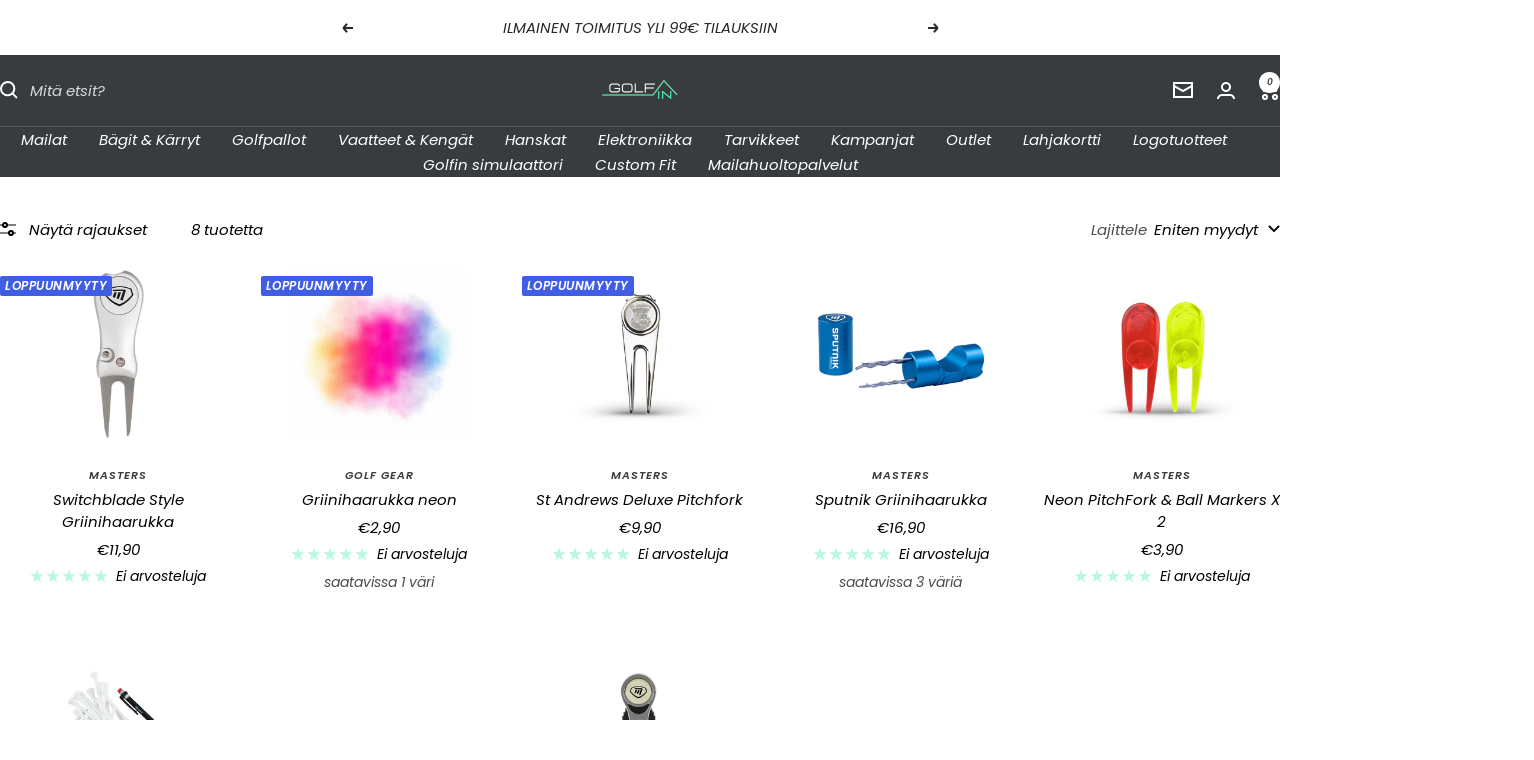

--- FILE ---
content_type: text/html; charset=utf-8
request_url: https://www.golfin.fi/collections/griinihaarukat
body_size: 32812
content:
<!doctype html><html class="no-js" lang="fi" dir="ltr">
  <head><script type="text/javascript">
_linkedin_partner_id = "8033793";
window._linkedin_data_partner_ids = window._linkedin_data_partner_ids || [];
window._linkedin_data_partner_ids.push(_linkedin_partner_id);
</script><script type="text/javascript">
(function(l) {
if (!l){window.lintrk = function(a,b){window.lintrk.q.push([a,b])};
window.lintrk.q=[]}
var s = document.getElementsByTagName("script")[0];
var b = document.createElement("script");
b.type = "text/javascript";b.async = true;
b.src = "https://snap.licdn.com/li.lms-analytics/insight.min.js";
s.parentNode.insertBefore(b, s);})(window.lintrk);
</script>
<noscript>
<img height="1" width="1" style="display:none;" alt="" src="https://px.ads.linkedin.com/collect/?pid=8033793&fmt=gif" />
</noscript><link href="https://monorail-edge.shopifysvc.com" rel="dns-prefetch">
<script>(function(){if ("sendBeacon" in navigator && "performance" in window) {try {var session_token_from_headers = performance.getEntriesByType('navigation')[0].serverTiming.find(x => x.name == '_s').description;} catch {var session_token_from_headers = undefined;}var session_cookie_matches = document.cookie.match(/_shopify_s=([^;]*)/);var session_token_from_cookie = session_cookie_matches && session_cookie_matches.length === 2 ? session_cookie_matches[1] : "";var session_token = session_token_from_headers || session_token_from_cookie || "";function handle_abandonment_event(e) {var entries = performance.getEntries().filter(function(entry) {return /monorail-edge.shopifysvc.com/.test(entry.name);});if (!window.abandonment_tracked && entries.length === 0) {window.abandonment_tracked = true;var currentMs = Date.now();var navigation_start = performance.timing.navigationStart;var payload = {shop_id: 56185979018,url: window.location.href,navigation_start,duration: currentMs - navigation_start,session_token,page_type: "collection"};window.navigator.sendBeacon("https://monorail-edge.shopifysvc.com/v1/produce", JSON.stringify({schema_id: "online_store_buyer_site_abandonment/1.1",payload: payload,metadata: {event_created_at_ms: currentMs,event_sent_at_ms: currentMs}}));}}window.addEventListener('pagehide', handle_abandonment_event);}}());</script>
<script id="web-pixels-manager-setup">(function e(e,d,r,n,o){if(void 0===o&&(o={}),!Boolean(null===(a=null===(i=window.Shopify)||void 0===i?void 0:i.analytics)||void 0===a?void 0:a.replayQueue)){var i,a;window.Shopify=window.Shopify||{};var t=window.Shopify;t.analytics=t.analytics||{};var s=t.analytics;s.replayQueue=[],s.publish=function(e,d,r){return s.replayQueue.push([e,d,r]),!0};try{self.performance.mark("wpm:start")}catch(e){}var l=function(){var e={modern:/Edge?\/(1{2}[4-9]|1[2-9]\d|[2-9]\d{2}|\d{4,})\.\d+(\.\d+|)|Firefox\/(1{2}[4-9]|1[2-9]\d|[2-9]\d{2}|\d{4,})\.\d+(\.\d+|)|Chrom(ium|e)\/(9{2}|\d{3,})\.\d+(\.\d+|)|(Maci|X1{2}).+ Version\/(15\.\d+|(1[6-9]|[2-9]\d|\d{3,})\.\d+)([,.]\d+|)( \(\w+\)|)( Mobile\/\w+|) Safari\/|Chrome.+OPR\/(9{2}|\d{3,})\.\d+\.\d+|(CPU[ +]OS|iPhone[ +]OS|CPU[ +]iPhone|CPU IPhone OS|CPU iPad OS)[ +]+(15[._]\d+|(1[6-9]|[2-9]\d|\d{3,})[._]\d+)([._]\d+|)|Android:?[ /-](13[3-9]|1[4-9]\d|[2-9]\d{2}|\d{4,})(\.\d+|)(\.\d+|)|Android.+Firefox\/(13[5-9]|1[4-9]\d|[2-9]\d{2}|\d{4,})\.\d+(\.\d+|)|Android.+Chrom(ium|e)\/(13[3-9]|1[4-9]\d|[2-9]\d{2}|\d{4,})\.\d+(\.\d+|)|SamsungBrowser\/([2-9]\d|\d{3,})\.\d+/,legacy:/Edge?\/(1[6-9]|[2-9]\d|\d{3,})\.\d+(\.\d+|)|Firefox\/(5[4-9]|[6-9]\d|\d{3,})\.\d+(\.\d+|)|Chrom(ium|e)\/(5[1-9]|[6-9]\d|\d{3,})\.\d+(\.\d+|)([\d.]+$|.*Safari\/(?![\d.]+ Edge\/[\d.]+$))|(Maci|X1{2}).+ Version\/(10\.\d+|(1[1-9]|[2-9]\d|\d{3,})\.\d+)([,.]\d+|)( \(\w+\)|)( Mobile\/\w+|) Safari\/|Chrome.+OPR\/(3[89]|[4-9]\d|\d{3,})\.\d+\.\d+|(CPU[ +]OS|iPhone[ +]OS|CPU[ +]iPhone|CPU IPhone OS|CPU iPad OS)[ +]+(10[._]\d+|(1[1-9]|[2-9]\d|\d{3,})[._]\d+)([._]\d+|)|Android:?[ /-](13[3-9]|1[4-9]\d|[2-9]\d{2}|\d{4,})(\.\d+|)(\.\d+|)|Mobile Safari.+OPR\/([89]\d|\d{3,})\.\d+\.\d+|Android.+Firefox\/(13[5-9]|1[4-9]\d|[2-9]\d{2}|\d{4,})\.\d+(\.\d+|)|Android.+Chrom(ium|e)\/(13[3-9]|1[4-9]\d|[2-9]\d{2}|\d{4,})\.\d+(\.\d+|)|Android.+(UC? ?Browser|UCWEB|U3)[ /]?(15\.([5-9]|\d{2,})|(1[6-9]|[2-9]\d|\d{3,})\.\d+)\.\d+|SamsungBrowser\/(5\.\d+|([6-9]|\d{2,})\.\d+)|Android.+MQ{2}Browser\/(14(\.(9|\d{2,})|)|(1[5-9]|[2-9]\d|\d{3,})(\.\d+|))(\.\d+|)|K[Aa][Ii]OS\/(3\.\d+|([4-9]|\d{2,})\.\d+)(\.\d+|)/},d=e.modern,r=e.legacy,n=navigator.userAgent;return n.match(d)?"modern":n.match(r)?"legacy":"unknown"}(),u="modern"===l?"modern":"legacy",c=(null!=n?n:{modern:"",legacy:""})[u],f=function(e){return[e.baseUrl,"/wpm","/b",e.hashVersion,"modern"===e.buildTarget?"m":"l",".js"].join("")}({baseUrl:d,hashVersion:r,buildTarget:u}),m=function(e){var d=e.version,r=e.bundleTarget,n=e.surface,o=e.pageUrl,i=e.monorailEndpoint;return{emit:function(e){var a=e.status,t=e.errorMsg,s=(new Date).getTime(),l=JSON.stringify({metadata:{event_sent_at_ms:s},events:[{schema_id:"web_pixels_manager_load/3.1",payload:{version:d,bundle_target:r,page_url:o,status:a,surface:n,error_msg:t},metadata:{event_created_at_ms:s}}]});if(!i)return console&&console.warn&&console.warn("[Web Pixels Manager] No Monorail endpoint provided, skipping logging."),!1;try{return self.navigator.sendBeacon.bind(self.navigator)(i,l)}catch(e){}var u=new XMLHttpRequest;try{return u.open("POST",i,!0),u.setRequestHeader("Content-Type","text/plain"),u.send(l),!0}catch(e){return console&&console.warn&&console.warn("[Web Pixels Manager] Got an unhandled error while logging to Monorail."),!1}}}}({version:r,bundleTarget:l,surface:e.surface,pageUrl:self.location.href,monorailEndpoint:e.monorailEndpoint});try{o.browserTarget=l,function(e){var d=e.src,r=e.async,n=void 0===r||r,o=e.onload,i=e.onerror,a=e.sri,t=e.scriptDataAttributes,s=void 0===t?{}:t,l=document.createElement("script"),u=document.querySelector("head"),c=document.querySelector("body");if(l.async=n,l.src=d,a&&(l.integrity=a,l.crossOrigin="anonymous"),s)for(var f in s)if(Object.prototype.hasOwnProperty.call(s,f))try{l.dataset[f]=s[f]}catch(e){}if(o&&l.addEventListener("load",o),i&&l.addEventListener("error",i),u)u.appendChild(l);else{if(!c)throw new Error("Did not find a head or body element to append the script");c.appendChild(l)}}({src:f,async:!0,onload:function(){if(!function(){var e,d;return Boolean(null===(d=null===(e=window.Shopify)||void 0===e?void 0:e.analytics)||void 0===d?void 0:d.initialized)}()){var d=window.webPixelsManager.init(e)||void 0;if(d){var r=window.Shopify.analytics;r.replayQueue.forEach((function(e){var r=e[0],n=e[1],o=e[2];d.publishCustomEvent(r,n,o)})),r.replayQueue=[],r.publish=d.publishCustomEvent,r.visitor=d.visitor,r.initialized=!0}}},onerror:function(){return m.emit({status:"failed",errorMsg:"".concat(f," has failed to load")})},sri:function(e){var d=/^sha384-[A-Za-z0-9+/=]+$/;return"string"==typeof e&&d.test(e)}(c)?c:"",scriptDataAttributes:o}),m.emit({status:"loading"})}catch(e){m.emit({status:"failed",errorMsg:(null==e?void 0:e.message)||"Unknown error"})}}})({shopId: 56185979018,storefrontBaseUrl: "https://www.golfin.fi",extensionsBaseUrl: "https://extensions.shopifycdn.com/cdn/shopifycloud/web-pixels-manager",monorailEndpoint: "https://monorail-edge.shopifysvc.com/unstable/produce_batch",surface: "storefront-renderer",enabledBetaFlags: ["2dca8a86","a0d5f9d2"],webPixelsConfigList: [{"id":"1008337223","configuration":"{\"config\":\"{\\\"pixel_id\\\":\\\"G-0F3CZFPX4G\\\",\\\"target_country\\\":\\\"FI\\\",\\\"gtag_events\\\":[{\\\"type\\\":\\\"search\\\",\\\"action_label\\\":[\\\"G-0F3CZFPX4G\\\",\\\"AW-10928289515\\\/tLzhCM-yxcMDEOvtgdso\\\"]},{\\\"type\\\":\\\"begin_checkout\\\",\\\"action_label\\\":[\\\"G-0F3CZFPX4G\\\",\\\"AW-10928289515\\\/ZH2wCMyyxcMDEOvtgdso\\\"]},{\\\"type\\\":\\\"view_item\\\",\\\"action_label\\\":[\\\"G-0F3CZFPX4G\\\",\\\"AW-10928289515\\\/M9fSCM6xxcMDEOvtgdso\\\",\\\"MC-884LZBTB63\\\"]},{\\\"type\\\":\\\"purchase\\\",\\\"action_label\\\":[\\\"G-0F3CZFPX4G\\\",\\\"AW-10928289515\\\/Z5KtCMuxxcMDEOvtgdso\\\",\\\"MC-884LZBTB63\\\"]},{\\\"type\\\":\\\"page_view\\\",\\\"action_label\\\":[\\\"G-0F3CZFPX4G\\\",\\\"AW-10928289515\\\/AAqSCMixxcMDEOvtgdso\\\",\\\"MC-884LZBTB63\\\"]},{\\\"type\\\":\\\"add_payment_info\\\",\\\"action_label\\\":[\\\"G-0F3CZFPX4G\\\",\\\"AW-10928289515\\\/WDajCNKyxcMDEOvtgdso\\\"]},{\\\"type\\\":\\\"add_to_cart\\\",\\\"action_label\\\":[\\\"G-0F3CZFPX4G\\\",\\\"AW-10928289515\\\/LzOcCMmyxcMDEOvtgdso\\\"]}],\\\"enable_monitoring_mode\\\":false}\"}","eventPayloadVersion":"v1","runtimeContext":"OPEN","scriptVersion":"b2a88bafab3e21179ed38636efcd8a93","type":"APP","apiClientId":1780363,"privacyPurposes":[],"dataSharingAdjustments":{"protectedCustomerApprovalScopes":["read_customer_address","read_customer_email","read_customer_name","read_customer_personal_data","read_customer_phone"]}},{"id":"350552391","configuration":"{\"pixel_id\":\"330243502647452\",\"pixel_type\":\"facebook_pixel\",\"metaapp_system_user_token\":\"-\"}","eventPayloadVersion":"v1","runtimeContext":"OPEN","scriptVersion":"ca16bc87fe92b6042fbaa3acc2fbdaa6","type":"APP","apiClientId":2329312,"privacyPurposes":["ANALYTICS","MARKETING","SALE_OF_DATA"],"dataSharingAdjustments":{"protectedCustomerApprovalScopes":["read_customer_address","read_customer_email","read_customer_name","read_customer_personal_data","read_customer_phone"]}},{"id":"184451399","eventPayloadVersion":"v1","runtimeContext":"LAX","scriptVersion":"1","type":"CUSTOM","privacyPurposes":["ANALYTICS"],"name":"Google Analytics tag (migrated)"},{"id":"shopify-app-pixel","configuration":"{}","eventPayloadVersion":"v1","runtimeContext":"STRICT","scriptVersion":"0450","apiClientId":"shopify-pixel","type":"APP","privacyPurposes":["ANALYTICS","MARKETING"]},{"id":"shopify-custom-pixel","eventPayloadVersion":"v1","runtimeContext":"LAX","scriptVersion":"0450","apiClientId":"shopify-pixel","type":"CUSTOM","privacyPurposes":["ANALYTICS","MARKETING"]}],isMerchantRequest: false,initData: {"shop":{"name":"GOLFIN","paymentSettings":{"currencyCode":"EUR"},"myshopifyDomain":"golfin-fi.myshopify.com","countryCode":"FI","storefrontUrl":"https:\/\/www.golfin.fi"},"customer":null,"cart":null,"checkout":null,"productVariants":[],"purchasingCompany":null},},"https://www.golfin.fi/cdn","da62cc92w68dfea28pcf9825a4m392e00d0",{"modern":"","legacy":""},{"shopId":"56185979018","storefrontBaseUrl":"https:\/\/www.golfin.fi","extensionBaseUrl":"https:\/\/extensions.shopifycdn.com\/cdn\/shopifycloud\/web-pixels-manager","surface":"storefront-renderer","enabledBetaFlags":"[\"2dca8a86\", \"a0d5f9d2\"]","isMerchantRequest":"false","hashVersion":"da62cc92w68dfea28pcf9825a4m392e00d0","publish":"custom","events":"[[\"page_viewed\",{}],[\"collection_viewed\",{\"collection\":{\"id\":\"264685289610\",\"title\":\"Griinihaarukat\",\"productVariants\":[{\"price\":{\"amount\":11.9,\"currencyCode\":\"EUR\"},\"product\":{\"title\":\"Switchblade Style Griinihaarukka\",\"vendor\":\"Masters\",\"id\":\"9162033758535\",\"untranslatedTitle\":\"Switchblade Style Griinihaarukka\",\"url\":\"\/products\/switchblade-style-griinihaarukka\",\"type\":\"Griinihaarukat\"},\"id\":\"49399987142983\",\"image\":{\"src\":\"\/\/www.golfin.fi\/cdn\/shop\/files\/2_8235_e.jpg?v=1713274743\"},\"sku\":\"ZDTE0068\",\"title\":\"Default Title\",\"untranslatedTitle\":\"Default Title\"},{\"price\":{\"amount\":2.9,\"currencyCode\":\"EUR\"},\"product\":{\"title\":\"Griinihaarukka neon\",\"vendor\":\"Golf Gear\",\"id\":\"6728838316170\",\"untranslatedTitle\":\"Griinihaarukka neon\",\"url\":\"\/products\/griinihaarukka-neon\",\"type\":\"Griinihaarukat\"},\"id\":\"40401590780042\",\"image\":{\"src\":\"\/\/www.golfin.fi\/cdn\/shop\/products\/9_ee1ae9c8-5438-4bdd-82fc-960eec4e3822.png?v=1641196530\"},\"sku\":\"\",\"title\":\"Moniväri\",\"untranslatedTitle\":\"Moniväri\"},{\"price\":{\"amount\":9.9,\"currencyCode\":\"EUR\"},\"product\":{\"title\":\"St Andrews Deluxe Pitchfork\",\"vendor\":\"Masters\",\"id\":\"9161962258759\",\"untranslatedTitle\":\"St Andrews Deluxe Pitchfork\",\"url\":\"\/products\/st-andrews-deluxe-pitchfork\",\"type\":\"Tarvikkeet\"},\"id\":\"49399683678535\",\"image\":{\"src\":\"\/\/www.golfin.fi\/cdn\/shop\/files\/2_10161_e.jpg?v=1713270048\"},\"sku\":\"ZDTE0080\",\"title\":\"Default Title\",\"untranslatedTitle\":\"Default Title\"},{\"price\":{\"amount\":16.9,\"currencyCode\":\"EUR\"},\"product\":{\"title\":\"Sputnik Griinihaarukka\",\"vendor\":\"Masters\",\"id\":\"9162039001415\",\"untranslatedTitle\":\"Sputnik Griinihaarukka\",\"url\":\"\/products\/sputnik-griinihaarukka\",\"type\":\"Griinihaarukat\"},\"id\":\"49400004837703\",\"image\":{\"src\":\"\/\/www.golfin.fi\/cdn\/shop\/files\/2_7305_e.jpg?v=1713274962\"},\"sku\":\"ZDTE0100\",\"title\":\"Musta\",\"untranslatedTitle\":\"Musta\"},{\"price\":{\"amount\":3.9,\"currencyCode\":\"EUR\"},\"product\":{\"title\":\"Neon PitchFork \u0026 Ball Markers X 2\",\"vendor\":\"Masters\",\"id\":\"9161965404487\",\"untranslatedTitle\":\"Neon PitchFork \u0026 Ball Markers X 2\",\"url\":\"\/products\/deluxe-pitchfork-with-marker\",\"type\":\"Tarvikkeet\"},\"id\":\"49399706419527\",\"image\":{\"src\":\"\/\/www.golfin.fi\/cdn\/shop\/files\/2_9563_e.jpg?v=1713270340\"},\"sku\":\"ZDTE0040\",\"title\":\"Default Title\",\"untranslatedTitle\":\"Default Title\"},{\"price\":{\"amount\":6.9,\"currencyCode\":\"EUR\"},\"product\":{\"title\":\"Deluxe Society Pack\",\"vendor\":\"Masters\",\"id\":\"9161964323143\",\"untranslatedTitle\":\"Deluxe Society Pack\",\"url\":\"\/products\/deluxe-society-pack\",\"type\":\"Tarvikkeet\"},\"id\":\"49399696261447\",\"image\":{\"src\":\"\/\/www.golfin.fi\/cdn\/shop\/files\/2_9605_e.jpg?v=1713270155\"},\"sku\":\"ZDTE0020\",\"title\":\"Default Title\",\"untranslatedTitle\":\"Default Title\"},{\"price\":{\"amount\":10.9,\"currencyCode\":\"EUR\"},\"product\":{\"title\":\"Stiletti Haarukka Muovirungolla\",\"vendor\":\"GOLFIN\",\"id\":\"8844795773255\",\"untranslatedTitle\":\"Stiletti Haarukka Muovirungolla\",\"url\":\"\/products\/stiletti-haarukka-muovirungolla\",\"type\":\"\"},\"id\":\"48477275095367\",\"image\":null,\"sku\":\"\",\"title\":\"Default Title\",\"untranslatedTitle\":\"Default Title\"},{\"price\":{\"amount\":10.9,\"currencyCode\":\"EUR\"},\"product\":{\"title\":\"Deluxe Pitchfork With Marker\",\"vendor\":\"Masters\",\"id\":\"9161977856327\",\"untranslatedTitle\":\"Deluxe Pitchfork With Marker\",\"url\":\"\/products\/deluxe-pitchfork-with-marker-1\",\"type\":\"Tarvikkeet\"},\"id\":\"49399762387271\",\"image\":{\"src\":\"\/\/www.golfin.fi\/cdn\/shop\/files\/2_9558_e.jpg?v=1713271529\"},\"sku\":\"ZDTE0054\",\"title\":\"Default Title\",\"untranslatedTitle\":\"Default Title\"}]}}]]"});</script><script>
  window.ShopifyAnalytics = window.ShopifyAnalytics || {};
  window.ShopifyAnalytics.meta = window.ShopifyAnalytics.meta || {};
  window.ShopifyAnalytics.meta.currency = 'EUR';
  var meta = {"products":[{"id":9162033758535,"gid":"gid:\/\/shopify\/Product\/9162033758535","vendor":"Masters","type":"Griinihaarukat","handle":"switchblade-style-griinihaarukka","variants":[{"id":49399987142983,"price":1190,"name":"Switchblade Style Griinihaarukka","public_title":null,"sku":"ZDTE0068"}],"remote":false},{"id":6728838316170,"gid":"gid:\/\/shopify\/Product\/6728838316170","vendor":"Golf Gear","type":"Griinihaarukat","handle":"griinihaarukka-neon","variants":[{"id":40401590780042,"price":290,"name":"Griinihaarukka neon - Moniväri","public_title":"Moniväri","sku":""}],"remote":false},{"id":9161962258759,"gid":"gid:\/\/shopify\/Product\/9161962258759","vendor":"Masters","type":"Tarvikkeet","handle":"st-andrews-deluxe-pitchfork","variants":[{"id":49399683678535,"price":990,"name":"St Andrews Deluxe Pitchfork","public_title":null,"sku":"ZDTE0080"}],"remote":false},{"id":9162039001415,"gid":"gid:\/\/shopify\/Product\/9162039001415","vendor":"Masters","type":"Griinihaarukat","handle":"sputnik-griinihaarukka","variants":[{"id":49400004837703,"price":1690,"name":"Sputnik Griinihaarukka - Musta","public_title":"Musta","sku":"ZDTE0100"},{"id":49400004870471,"price":1690,"name":"Sputnik Griinihaarukka - Punainen","public_title":"Punainen","sku":"ZDTE0101"},{"id":49400004903239,"price":1690,"name":"Sputnik Griinihaarukka - Sininen","public_title":"Sininen","sku":"ZDTE0102"}],"remote":false},{"id":9161965404487,"gid":"gid:\/\/shopify\/Product\/9161965404487","vendor":"Masters","type":"Tarvikkeet","handle":"deluxe-pitchfork-with-marker","variants":[{"id":49399706419527,"price":390,"name":"Neon PitchFork \u0026 Ball Markers X 2","public_title":null,"sku":"ZDTE0040"}],"remote":false},{"id":9161964323143,"gid":"gid:\/\/shopify\/Product\/9161964323143","vendor":"Masters","type":"Tarvikkeet","handle":"deluxe-society-pack","variants":[{"id":49399696261447,"price":690,"name":"Deluxe Society Pack","public_title":null,"sku":"ZDTE0020"}],"remote":false},{"id":8844795773255,"gid":"gid:\/\/shopify\/Product\/8844795773255","vendor":"GOLFIN","type":"","handle":"stiletti-haarukka-muovirungolla","variants":[{"id":48477275095367,"price":1090,"name":"Stiletti Haarukka Muovirungolla","public_title":null,"sku":""}],"remote":false},{"id":9161977856327,"gid":"gid:\/\/shopify\/Product\/9161977856327","vendor":"Masters","type":"Tarvikkeet","handle":"deluxe-pitchfork-with-marker-1","variants":[{"id":49399762387271,"price":1090,"name":"Deluxe Pitchfork With Marker","public_title":null,"sku":"ZDTE0054"}],"remote":false}],"page":{"pageType":"collection","resourceType":"collection","resourceId":264685289610,"requestId":"b0d7c17d-d661-48d6-8034-9fd9a6ff1a3a-1766983202"}};
  for (var attr in meta) {
    window.ShopifyAnalytics.meta[attr] = meta[attr];
  }
</script>
<script class="analytics">
  (function () {
    var customDocumentWrite = function(content) {
      var jquery = null;

      if (window.jQuery) {
        jquery = window.jQuery;
      } else if (window.Checkout && window.Checkout.$) {
        jquery = window.Checkout.$;
      }

      if (jquery) {
        jquery('body').append(content);
      }
    };

    var hasLoggedConversion = function(token) {
      if (token) {
        return document.cookie.indexOf('loggedConversion=' + token) !== -1;
      }
      return false;
    }

    var setCookieIfConversion = function(token) {
      if (token) {
        var twoMonthsFromNow = new Date(Date.now());
        twoMonthsFromNow.setMonth(twoMonthsFromNow.getMonth() + 2);

        document.cookie = 'loggedConversion=' + token + '; expires=' + twoMonthsFromNow;
      }
    }

    var trekkie = window.ShopifyAnalytics.lib = window.trekkie = window.trekkie || [];
    if (trekkie.integrations) {
      return;
    }
    trekkie.methods = [
      'identify',
      'page',
      'ready',
      'track',
      'trackForm',
      'trackLink'
    ];
    trekkie.factory = function(method) {
      return function() {
        var args = Array.prototype.slice.call(arguments);
        args.unshift(method);
        trekkie.push(args);
        return trekkie;
      };
    };
    for (var i = 0; i < trekkie.methods.length; i++) {
      var key = trekkie.methods[i];
      trekkie[key] = trekkie.factory(key);
    }
    trekkie.load = function(config) {
      trekkie.config = config || {};
      trekkie.config.initialDocumentCookie = document.cookie;
      var first = document.getElementsByTagName('script')[0];
      var script = document.createElement('script');
      script.type = 'text/javascript';
      script.onerror = function(e) {
        var scriptFallback = document.createElement('script');
        scriptFallback.type = 'text/javascript';
        scriptFallback.onerror = function(error) {
                var Monorail = {
      produce: function produce(monorailDomain, schemaId, payload) {
        var currentMs = new Date().getTime();
        var event = {
          schema_id: schemaId,
          payload: payload,
          metadata: {
            event_created_at_ms: currentMs,
            event_sent_at_ms: currentMs
          }
        };
        return Monorail.sendRequest("https://" + monorailDomain + "/v1/produce", JSON.stringify(event));
      },
      sendRequest: function sendRequest(endpointUrl, payload) {
        // Try the sendBeacon API
        if (window && window.navigator && typeof window.navigator.sendBeacon === 'function' && typeof window.Blob === 'function' && !Monorail.isIos12()) {
          var blobData = new window.Blob([payload], {
            type: 'text/plain'
          });

          if (window.navigator.sendBeacon(endpointUrl, blobData)) {
            return true;
          } // sendBeacon was not successful

        } // XHR beacon

        var xhr = new XMLHttpRequest();

        try {
          xhr.open('POST', endpointUrl);
          xhr.setRequestHeader('Content-Type', 'text/plain');
          xhr.send(payload);
        } catch (e) {
          console.log(e);
        }

        return false;
      },
      isIos12: function isIos12() {
        return window.navigator.userAgent.lastIndexOf('iPhone; CPU iPhone OS 12_') !== -1 || window.navigator.userAgent.lastIndexOf('iPad; CPU OS 12_') !== -1;
      }
    };
    Monorail.produce('monorail-edge.shopifysvc.com',
      'trekkie_storefront_load_errors/1.1',
      {shop_id: 56185979018,
      theme_id: 186346307911,
      app_name: "storefront",
      context_url: window.location.href,
      source_url: "//www.golfin.fi/cdn/s/trekkie.storefront.8f32c7f0b513e73f3235c26245676203e1209161.min.js"});

        };
        scriptFallback.async = true;
        scriptFallback.src = '//www.golfin.fi/cdn/s/trekkie.storefront.8f32c7f0b513e73f3235c26245676203e1209161.min.js';
        first.parentNode.insertBefore(scriptFallback, first);
      };
      script.async = true;
      script.src = '//www.golfin.fi/cdn/s/trekkie.storefront.8f32c7f0b513e73f3235c26245676203e1209161.min.js';
      first.parentNode.insertBefore(script, first);
    };
    trekkie.load(
      {"Trekkie":{"appName":"storefront","development":false,"defaultAttributes":{"shopId":56185979018,"isMerchantRequest":null,"themeId":186346307911,"themeCityHash":"2585330435031069559","contentLanguage":"fi","currency":"EUR","eventMetadataId":"9eafd1a9-921b-4708-951c-1ff2714b40d7"},"isServerSideCookieWritingEnabled":true,"monorailRegion":"shop_domain","enabledBetaFlags":["65f19447"]},"Session Attribution":{},"S2S":{"facebookCapiEnabled":true,"source":"trekkie-storefront-renderer","apiClientId":580111}}
    );

    var loaded = false;
    trekkie.ready(function() {
      if (loaded) return;
      loaded = true;

      window.ShopifyAnalytics.lib = window.trekkie;

      var originalDocumentWrite = document.write;
      document.write = customDocumentWrite;
      try { window.ShopifyAnalytics.merchantGoogleAnalytics.call(this); } catch(error) {};
      document.write = originalDocumentWrite;

      window.ShopifyAnalytics.lib.page(null,{"pageType":"collection","resourceType":"collection","resourceId":264685289610,"requestId":"b0d7c17d-d661-48d6-8034-9fd9a6ff1a3a-1766983202","shopifyEmitted":true});

      var match = window.location.pathname.match(/checkouts\/(.+)\/(thank_you|post_purchase)/)
      var token = match? match[1]: undefined;
      if (!hasLoggedConversion(token)) {
        setCookieIfConversion(token);
        window.ShopifyAnalytics.lib.track("Viewed Product Category",{"currency":"EUR","category":"Collection: griinihaarukat","collectionName":"griinihaarukat","collectionId":264685289610,"nonInteraction":true},undefined,undefined,{"shopifyEmitted":true});
      }
    });


        var eventsListenerScript = document.createElement('script');
        eventsListenerScript.async = true;
        eventsListenerScript.src = "//www.golfin.fi/cdn/shopifycloud/storefront/assets/shop_events_listener-3da45d37.js";
        document.getElementsByTagName('head')[0].appendChild(eventsListenerScript);

})();</script>
  <script>
  if (!window.ga || (window.ga && typeof window.ga !== 'function')) {
    window.ga = function ga() {
      (window.ga.q = window.ga.q || []).push(arguments);
      if (window.Shopify && window.Shopify.analytics && typeof window.Shopify.analytics.publish === 'function') {
        window.Shopify.analytics.publish("ga_stub_called", {}, {sendTo: "google_osp_migration"});
      }
      console.error("Shopify's Google Analytics stub called with:", Array.from(arguments), "\nSee https://help.shopify.com/manual/promoting-marketing/pixels/pixel-migration#google for more information.");
    };
    if (window.Shopify && window.Shopify.analytics && typeof window.Shopify.analytics.publish === 'function') {
      window.Shopify.analytics.publish("ga_stub_initialized", {}, {sendTo: "google_osp_migration"});
    }
  }
</script>
<script
  defer
  src="https://www.golfin.fi/cdn/shopifycloud/perf-kit/shopify-perf-kit-2.1.2.min.js"
  data-application="storefront-renderer"
  data-shop-id="56185979018"
  data-render-region="gcp-us-east1"
  data-page-type="collection"
  data-theme-instance-id="186346307911"
  data-theme-name="Focal"
  data-theme-version="12.7.1"
  data-monorail-region="shop_domain"
  data-resource-timing-sampling-rate="10"
  data-shs="true"
  data-shs-beacon="true"
  data-shs-export-with-fetch="true"
  data-shs-logs-sample-rate="1"
  data-shs-beacon-endpoint="https://www.golfin.fi/api/collect"
></script>
</head>
    <meta charset="utf-8">
    <meta name="viewport" content="width=device-width, initial-scale=1.0, height=device-height, minimum-scale=1.0, maximum-scale=1.0">
    <meta name="theme-color" content="#393c3e">

    <title>Griinihaarukat</title><link rel="canonical" href="https://www.golfin.fi/collections/griinihaarukat"><link rel="shortcut icon" href="//www.golfin.fi/cdn/shop/files/line_fav.png?v=1640959885&width=96" type="image/png"><link rel="preconnect" href="https://cdn.shopify.com">
    <link rel="dns-prefetch" href="https://productreviews.shopifycdn.com">
    <link rel="dns-prefetch" href="https://www.google-analytics.com"><link rel="preconnect" href="https://fonts.shopifycdn.com" crossorigin><link rel="preload" as="style" href="//www.golfin.fi/cdn/shop/t/34/assets/theme.css?v=63478811914582994961761130049">
    <link rel="preload" as="script" href="//www.golfin.fi/cdn/shop/t/34/assets/vendor.js?v=32643890569905814191761130049">
    <link rel="preload" as="script" href="//www.golfin.fi/cdn/shop/t/34/assets/theme.js?v=13336148083894211201761130049"><meta property="og:type" content="website">
  <meta property="og:title" content="Griinihaarukat"><meta property="og:image" content="http://www.golfin.fi/cdn/shop/files/golfin_logo-musta_minttu.png?v=1731583761&width=1024">
  <meta property="og:image:secure_url" content="https://www.golfin.fi/cdn/shop/files/golfin_logo-musta_minttu.png?v=1731583761&width=1024">
  <meta property="og:image:width" content="600">
  <meta property="og:image:height" content="600"><meta property="og:url" content="https://www.golfin.fi/collections/griinihaarukat">
<meta property="og:site_name" content="GOLFIN"><meta name="twitter:card" content="summary"><meta name="twitter:title" content="Griinihaarukat">
  <meta name="twitter:description" content=""><meta name="twitter:image" content="https://www.golfin.fi/cdn/shop/files/golfin_logo-musta_minttu.png?v=1731583761&width=1200">
  <meta name="twitter:image:alt" content="">
    <script type="application/ld+json">
  {
    "@context": "https://schema.org",
    "@type": "BreadcrumbList",
    "itemListElement": [{
        "@type": "ListItem",
        "position": 1,
        "name": "Etusivu",
        "item": "https://www.golfin.fi"
      },{
            "@type": "ListItem",
            "position": 2,
            "name": "Griinihaarukat",
            "item": "https://www.golfin.fi/collections/griinihaarukat"
          }]
  }
</script>
    <link rel="preload" href="//www.golfin.fi/cdn/fonts/poppins/poppins_n5.ad5b4b72b59a00358afc706450c864c3c8323842.woff2" as="font" type="font/woff2" crossorigin><link rel="preload" href="//www.golfin.fi/cdn/fonts/poppins/poppins_i4.846ad1e22474f856bd6b81ba4585a60799a9f5d2.woff2" as="font" type="font/woff2" crossorigin><style>
  /* Typography (heading) */
  @font-face {
  font-family: Poppins;
  font-weight: 500;
  font-style: normal;
  font-display: swap;
  src: url("//www.golfin.fi/cdn/fonts/poppins/poppins_n5.ad5b4b72b59a00358afc706450c864c3c8323842.woff2") format("woff2"),
       url("//www.golfin.fi/cdn/fonts/poppins/poppins_n5.33757fdf985af2d24b32fcd84c9a09224d4b2c39.woff") format("woff");
}

@font-face {
  font-family: Poppins;
  font-weight: 500;
  font-style: italic;
  font-display: swap;
  src: url("//www.golfin.fi/cdn/fonts/poppins/poppins_i5.6acfce842c096080e34792078ef3cb7c3aad24d4.woff2") format("woff2"),
       url("//www.golfin.fi/cdn/fonts/poppins/poppins_i5.a49113e4fe0ad7fd7716bd237f1602cbec299b3c.woff") format("woff");
}

/* Typography (body) */
  @font-face {
  font-family: Poppins;
  font-weight: 400;
  font-style: italic;
  font-display: swap;
  src: url("//www.golfin.fi/cdn/fonts/poppins/poppins_i4.846ad1e22474f856bd6b81ba4585a60799a9f5d2.woff2") format("woff2"),
       url("//www.golfin.fi/cdn/fonts/poppins/poppins_i4.56b43284e8b52fc64c1fd271f289a39e8477e9ec.woff") format("woff");
}

@font-face {
  font-family: Poppins;
  font-weight: 400;
  font-style: italic;
  font-display: swap;
  src: url("//www.golfin.fi/cdn/fonts/poppins/poppins_i4.846ad1e22474f856bd6b81ba4585a60799a9f5d2.woff2") format("woff2"),
       url("//www.golfin.fi/cdn/fonts/poppins/poppins_i4.56b43284e8b52fc64c1fd271f289a39e8477e9ec.woff") format("woff");
}

@font-face {
  font-family: Poppins;
  font-weight: 600;
  font-style: italic;
  font-display: swap;
  src: url("//www.golfin.fi/cdn/fonts/poppins/poppins_i6.bb8044d6203f492888d626dafda3c2999253e8e9.woff2") format("woff2"),
       url("//www.golfin.fi/cdn/fonts/poppins/poppins_i6.e233dec1a61b1e7dead9f920159eda42280a02c3.woff") format("woff");
}

@font-face {
  font-family: Poppins;
  font-weight: 600;
  font-style: italic;
  font-display: swap;
  src: url("//www.golfin.fi/cdn/fonts/poppins/poppins_i6.bb8044d6203f492888d626dafda3c2999253e8e9.woff2") format("woff2"),
       url("//www.golfin.fi/cdn/fonts/poppins/poppins_i6.e233dec1a61b1e7dead9f920159eda42280a02c3.woff") format("woff");
}

:root {--heading-color: 57, 60, 62;
    --text-color: 0, 0, 0;
    --background: 255, 255, 255;
    --secondary-background: 202, 202, 202;
    --border-color: 217, 217, 217;
    --border-color-darker: 153, 153, 153;
    --success-color: 46, 158, 123;
    --success-background: 213, 236, 229;
    --error-color: 222, 42, 42;
    --error-background: 253, 240, 240;
    --primary-button-background: 78, 237, 175;
    --primary-button-text-color: 255, 255, 255;
    --secondary-button-background: 46, 158, 123;
    --secondary-button-text-color: 40, 40, 40;
    --product-star-rating: 78, 237, 175;
    --product-on-sale-accent: 222, 42, 42;
    --product-sold-out-accent: 64, 93, 230;
    --product-custom-label-background: 40, 40, 40;
    --product-custom-label-text-color: 255, 255, 255;
    --product-custom-label-2-background: 78, 237, 175;
    --product-custom-label-2-text-color: 0, 0, 0;
    --product-low-stock-text-color: 222, 42, 42;
    --product-in-stock-text-color: 46, 158, 123;
    --loading-bar-background: 0, 0, 0;

    /* We duplicate some "base" colors as root colors, which is useful to use on drawer elements or popover without. Those should not be overridden to avoid issues */
    --root-heading-color: 57, 60, 62;
    --root-text-color: 0, 0, 0;
    --root-background: 255, 255, 255;
    --root-border-color: 217, 217, 217;
    --root-primary-button-background: 78, 237, 175;
    --root-primary-button-text-color: 255, 255, 255;

    --base-font-size: 15px;
    --heading-font-family: Poppins, sans-serif;
    --heading-font-weight: 500;
    --heading-font-style: normal;
    --heading-text-transform: uppercase;
    --text-font-family: Poppins, sans-serif;
    --text-font-weight: 400;
    --text-font-style: italic;
    --text-font-bold-weight: 600;

    /* Typography (font size) */
    --heading-xxsmall-font-size: 10px;
    --heading-xsmall-font-size: 10px;
    --heading-small-font-size: 11px;
    --heading-large-font-size: 32px;
    --heading-h1-font-size: 32px;
    --heading-h2-font-size: 28px;
    --heading-h3-font-size: 26px;
    --heading-h4-font-size: 22px;
    --heading-h5-font-size: 18px;
    --heading-h6-font-size: 16px;

    /* Control the look and feel of the theme by changing radius of various elements */
    --button-border-radius: 8px;
    --block-border-radius: 16px;
    --block-border-radius-reduced: 8px;
    --color-swatch-border-radius: 0px;

    /* Button size */
    --button-height: 48px;
    --button-small-height: 40px;

    /* Form related */
    --form-input-field-height: 48px;
    --form-input-gap: 16px;
    --form-submit-margin: 24px;

    /* Product listing related variables */
    --product-list-block-spacing: 32px;

    /* Video related */
    --play-button-background: 255, 255, 255;
    --play-button-arrow: 0, 0, 0;

    /* RTL support */
    --transform-logical-flip: 1;
    --transform-origin-start: left;
    --transform-origin-end: right;

    /* Other */
    --zoom-cursor-svg-url: url(//www.golfin.fi/cdn/shop/t/34/assets/zoom-cursor.svg?v=60022434275369625991761130069);
    --arrow-right-svg-url: url(//www.golfin.fi/cdn/shop/t/34/assets/arrow-right.svg?v=70871338000329279091761130069);
    --arrow-left-svg-url: url(//www.golfin.fi/cdn/shop/t/34/assets/arrow-left.svg?v=176537643540911574551761130070);

    /* Some useful variables that we can reuse in our CSS. Some explanation are needed for some of them:
       - container-max-width-minus-gutters: represents the container max width without the edge gutters
       - container-outer-width: considering the screen width, represent all the space outside the container
       - container-outer-margin: same as container-outer-width but get set to 0 inside a container
       - container-inner-width: the effective space inside the container (minus gutters)
       - grid-column-width: represents the width of a single column of the grid
       - vertical-breather: this is a variable that defines the global "spacing" between sections, and inside the section
                            to create some "breath" and minimum spacing
     */
    --container-max-width: 1600px;
    --container-gutter: 24px;
    --container-max-width-minus-gutters: calc(var(--container-max-width) - (var(--container-gutter)) * 2);
    --container-outer-width: max(calc((100vw - var(--container-max-width-minus-gutters)) / 2), var(--container-gutter));
    --container-outer-margin: var(--container-outer-width);
    --container-inner-width: calc(100vw - var(--container-outer-width) * 2);

    --grid-column-count: 10;
    --grid-gap: 24px;
    --grid-column-width: calc((100vw - var(--container-outer-width) * 2 - var(--grid-gap) * (var(--grid-column-count) - 1)) / var(--grid-column-count));

    --vertical-breather: 36px;
    --vertical-breather-tight: 36px;

    /* Shopify related variables */
    --payment-terms-background-color: #ffffff;
  }

  @media screen and (min-width: 741px) {
    :root {
      --container-gutter: 40px;
      --grid-column-count: 20;
      --vertical-breather: 48px;
      --vertical-breather-tight: 48px;

      /* Typography (font size) */
      --heading-xsmall-font-size: 11px;
      --heading-small-font-size: 12px;
      --heading-large-font-size: 48px;
      --heading-h1-font-size: 48px;
      --heading-h2-font-size: 36px;
      --heading-h3-font-size: 30px;
      --heading-h4-font-size: 22px;
      --heading-h5-font-size: 18px;
      --heading-h6-font-size: 16px;

      /* Form related */
      --form-input-field-height: 52px;
      --form-submit-margin: 32px;

      /* Button size */
      --button-height: 52px;
      --button-small-height: 44px;
    }
  }

  @media screen and (min-width: 1200px) {
    :root {
      --vertical-breather: 64px;
      --vertical-breather-tight: 48px;
      --product-list-block-spacing: 48px;

      /* Typography */
      --heading-large-font-size: 58px;
      --heading-h1-font-size: 50px;
      --heading-h2-font-size: 44px;
      --heading-h3-font-size: 32px;
      --heading-h4-font-size: 26px;
      --heading-h5-font-size: 22px;
      --heading-h6-font-size: 16px;
    }
  }

  @media screen and (min-width: 1600px) {
    :root {
      --vertical-breather: 64px;
      --vertical-breather-tight: 48px;
    }
  }
</style>
    <script>
  // This allows to expose several variables to the global scope, to be used in scripts
  window.themeVariables = {
    settings: {
      direction: "ltr",
      pageType: "collection",
      cartCount: 0,
      moneyFormat: "€{{amount_with_comma_separator}}",
      moneyWithCurrencyFormat: "€{{amount_with_comma_separator}} EUR",
      showVendor: true,
      discountMode: "percentage",
      currencyCodeEnabled: false,
      cartType: "drawer",
      cartCurrency: "EUR",
      mobileZoomFactor: 2.5
    },

    routes: {
      host: "www.golfin.fi",
      rootUrl: "\/",
      rootUrlWithoutSlash: '',
      cartUrl: "\/cart",
      cartAddUrl: "\/cart\/add",
      cartChangeUrl: "\/cart\/change",
      searchUrl: "\/search",
      predictiveSearchUrl: "\/search\/suggest",
      productRecommendationsUrl: "\/recommendations\/products"
    },

    strings: {
      accessibilityDelete: "Poista",
      accessibilityClose: "Sulje",
      collectionSoldOut: "Loppuunmyyty",
      collectionDiscount: "Säästä @savings@",
      productSalePrice: "Alennushinta",
      productRegularPrice: "Normaalihinta",
      productFormUnavailable: "Ei saatavissa",
      productFormSoldOut: "Loppuunmyyty",
      productFormPreOrder: "Ennakkotilaa",
      productFormAddToCart: "Lisää koriin",
      searchNoResults: "Ei tuloksia.",
      searchNewSearch: "Uusi haku",
      searchProducts: "Tuotteet",
      searchArticles: "Artikkelit",
      searchPages: "Sivut",
      searchCollections: "Tuoteryhmät",
      cartViewCart: "Näytä ostoskori",
      cartItemAdded: "Tuote lisätty ostoskoriin!",
      cartItemAddedShort: "Lisätty ostoskoriin!",
      cartAddOrderNote: "Lisää",
      cartEditOrderNote: "Muokkaa",
      shippingEstimatorNoResults: "Pahoittelut, syöttämääsi osoitteeseen ei löytynyt toimitustapoja.",
      shippingEstimatorOneResult: "Syöttämääsi osoitteesen löytyi yksi toimitustapa:",
      shippingEstimatorMultipleResults: "Syöttämääsi osoitteeseen löytyi useita toimitustapoja:",
      shippingEstimatorError: "Toimitustapojen tarkistuksessa tapahtui virhe:"
    },

    libs: {
      flickity: "\/\/www.golfin.fi\/cdn\/shop\/t\/34\/assets\/flickity.js?v=176646718982628074891761130049",
      photoswipe: "\/\/www.golfin.fi\/cdn\/shop\/t\/34\/assets\/photoswipe.js?v=132268647426145925301761130049",
      qrCode: "\/\/www.golfin.fi\/cdn\/shopifycloud\/storefront\/assets\/themes_support\/vendor\/qrcode-3f2b403b.js"
    },

    breakpoints: {
      phone: 'screen and (max-width: 740px)',
      tablet: 'screen and (min-width: 741px) and (max-width: 999px)',
      tabletAndUp: 'screen and (min-width: 741px)',
      pocket: 'screen and (max-width: 999px)',
      lap: 'screen and (min-width: 1000px) and (max-width: 1199px)',
      lapAndUp: 'screen and (min-width: 1000px)',
      desktop: 'screen and (min-width: 1200px)',
      wide: 'screen and (min-width: 1400px)'
    }
  };

  window.addEventListener('pageshow', async () => {
    const cartContent = await (await fetch(`${window.themeVariables.routes.cartUrl}.js`, {cache: 'reload'})).json();
    document.documentElement.dispatchEvent(new CustomEvent('cart:refresh', {detail: {cart: cartContent}}));
  });

  if ('noModule' in HTMLScriptElement.prototype) {
    // Old browsers (like IE) that does not support module will be considered as if not executing JS at all
    document.documentElement.className = document.documentElement.className.replace('no-js', 'js');

    requestAnimationFrame(() => {
      const viewportHeight = (window.visualViewport ? window.visualViewport.height : document.documentElement.clientHeight);
      document.documentElement.style.setProperty('--window-height',viewportHeight + 'px');
    });
  }</script>

    <link rel="stylesheet" href="//www.golfin.fi/cdn/shop/t/34/assets/theme.css?v=63478811914582994961761130049">

    <script src="//www.golfin.fi/cdn/shop/t/34/assets/vendor.js?v=32643890569905814191761130049" defer></script>
    <script src="//www.golfin.fi/cdn/shop/t/34/assets/theme.js?v=13336148083894211201761130049" defer></script>
    <script src="//www.golfin.fi/cdn/shop/t/34/assets/custom.js?v=167639537848865775061761130049" defer></script>

    <script>window.performance && window.performance.mark && window.performance.mark('shopify.content_for_header.start');</script><meta name="google-site-verification" content="bLV9KGGwABSyi6atJ2CkJlrfz0TFuhIUtaXGI7BrujQ">
<meta name="facebook-domain-verification" content="zrylp0b9017cb7xaracw2bdyvn6w8b">
<meta id="shopify-digital-wallet" name="shopify-digital-wallet" content="/56185979018/digital_wallets/dialog">
<meta name="shopify-checkout-api-token" content="dfaa3be8027ec6baa92d89d686d90f77">
<link rel="alternate" type="application/atom+xml" title="Feed" href="/collections/griinihaarukat.atom" />
<link rel="alternate" type="application/json+oembed" href="https://www.golfin.fi/collections/griinihaarukat.oembed">
<script async="async" src="/checkouts/internal/preloads.js?locale=fi-FI"></script>
<link rel="preconnect" href="https://shop.app" crossorigin="anonymous">
<script async="async" src="https://shop.app/checkouts/internal/preloads.js?locale=fi-FI&shop_id=56185979018" crossorigin="anonymous"></script>
<script id="apple-pay-shop-capabilities" type="application/json">{"shopId":56185979018,"countryCode":"FI","currencyCode":"EUR","merchantCapabilities":["supports3DS"],"merchantId":"gid:\/\/shopify\/Shop\/56185979018","merchantName":"GOLFIN","requiredBillingContactFields":["postalAddress","email","phone"],"requiredShippingContactFields":["postalAddress","email","phone"],"shippingType":"shipping","supportedNetworks":["visa","maestro","masterCard","amex"],"total":{"type":"pending","label":"GOLFIN","amount":"1.00"},"shopifyPaymentsEnabled":true,"supportsSubscriptions":true}</script>
<script id="shopify-features" type="application/json">{"accessToken":"dfaa3be8027ec6baa92d89d686d90f77","betas":["rich-media-storefront-analytics"],"domain":"www.golfin.fi","predictiveSearch":true,"shopId":56185979018,"locale":"fi"}</script>
<script>var Shopify = Shopify || {};
Shopify.shop = "golfin-fi.myshopify.com";
Shopify.locale = "fi";
Shopify.currency = {"active":"EUR","rate":"1.0"};
Shopify.country = "FI";
Shopify.theme = {"name":"syksy","id":186346307911,"schema_name":"Focal","schema_version":"12.7.1","theme_store_id":714,"role":"main"};
Shopify.theme.handle = "null";
Shopify.theme.style = {"id":null,"handle":null};
Shopify.cdnHost = "www.golfin.fi/cdn";
Shopify.routes = Shopify.routes || {};
Shopify.routes.root = "/";</script>
<script type="module">!function(o){(o.Shopify=o.Shopify||{}).modules=!0}(window);</script>
<script>!function(o){function n(){var o=[];function n(){o.push(Array.prototype.slice.apply(arguments))}return n.q=o,n}var t=o.Shopify=o.Shopify||{};t.loadFeatures=n(),t.autoloadFeatures=n()}(window);</script>
<script>
  window.ShopifyPay = window.ShopifyPay || {};
  window.ShopifyPay.apiHost = "shop.app\/pay";
  window.ShopifyPay.redirectState = null;
</script>
<script id="shop-js-analytics" type="application/json">{"pageType":"collection"}</script>
<script defer="defer" async type="module" src="//www.golfin.fi/cdn/shopifycloud/shop-js/modules/v2/client.init-shop-cart-sync_CVn0nVyo.fi.esm.js"></script>
<script defer="defer" async type="module" src="//www.golfin.fi/cdn/shopifycloud/shop-js/modules/v2/chunk.common_Bb0CS1T2.esm.js"></script>
<script type="module">
  await import("//www.golfin.fi/cdn/shopifycloud/shop-js/modules/v2/client.init-shop-cart-sync_CVn0nVyo.fi.esm.js");
await import("//www.golfin.fi/cdn/shopifycloud/shop-js/modules/v2/chunk.common_Bb0CS1T2.esm.js");

  window.Shopify.SignInWithShop?.initShopCartSync?.({"fedCMEnabled":true,"windoidEnabled":true});

</script>
<script>
  window.Shopify = window.Shopify || {};
  if (!window.Shopify.featureAssets) window.Shopify.featureAssets = {};
  window.Shopify.featureAssets['shop-js'] = {"shop-cart-sync":["modules/v2/client.shop-cart-sync_1iycqFj-.fi.esm.js","modules/v2/chunk.common_Bb0CS1T2.esm.js"],"init-fed-cm":["modules/v2/client.init-fed-cm_D-DR7mG9.fi.esm.js","modules/v2/chunk.common_Bb0CS1T2.esm.js"],"init-shop-email-lookup-coordinator":["modules/v2/client.init-shop-email-lookup-coordinator_DCsedMPx.fi.esm.js","modules/v2/chunk.common_Bb0CS1T2.esm.js"],"shop-cash-offers":["modules/v2/client.shop-cash-offers_CEYFuw-z.fi.esm.js","modules/v2/chunk.common_Bb0CS1T2.esm.js","modules/v2/chunk.modal_BGXMd2f2.esm.js"],"shop-button":["modules/v2/client.shop-button_CIB5me3s.fi.esm.js","modules/v2/chunk.common_Bb0CS1T2.esm.js"],"init-windoid":["modules/v2/client.init-windoid_Cm7SLfJN.fi.esm.js","modules/v2/chunk.common_Bb0CS1T2.esm.js"],"avatar":["modules/v2/client.avatar_BTnouDA3.fi.esm.js"],"init-shop-cart-sync":["modules/v2/client.init-shop-cart-sync_CVn0nVyo.fi.esm.js","modules/v2/chunk.common_Bb0CS1T2.esm.js"],"shop-toast-manager":["modules/v2/client.shop-toast-manager_C2_l4wj2.fi.esm.js","modules/v2/chunk.common_Bb0CS1T2.esm.js"],"pay-button":["modules/v2/client.pay-button_B3EMbhoh.fi.esm.js","modules/v2/chunk.common_Bb0CS1T2.esm.js"],"shop-login-button":["modules/v2/client.shop-login-button_BQI0Kkpl.fi.esm.js","modules/v2/chunk.common_Bb0CS1T2.esm.js","modules/v2/chunk.modal_BGXMd2f2.esm.js"],"init-customer-accounts-sign-up":["modules/v2/client.init-customer-accounts-sign-up_DpLGJpHM.fi.esm.js","modules/v2/client.shop-login-button_BQI0Kkpl.fi.esm.js","modules/v2/chunk.common_Bb0CS1T2.esm.js","modules/v2/chunk.modal_BGXMd2f2.esm.js"],"init-shop-for-new-customer-accounts":["modules/v2/client.init-shop-for-new-customer-accounts_D5ga23NJ.fi.esm.js","modules/v2/client.shop-login-button_BQI0Kkpl.fi.esm.js","modules/v2/chunk.common_Bb0CS1T2.esm.js","modules/v2/chunk.modal_BGXMd2f2.esm.js"],"init-customer-accounts":["modules/v2/client.init-customer-accounts_Ccpt18B9.fi.esm.js","modules/v2/client.shop-login-button_BQI0Kkpl.fi.esm.js","modules/v2/chunk.common_Bb0CS1T2.esm.js","modules/v2/chunk.modal_BGXMd2f2.esm.js"],"shop-follow-button":["modules/v2/client.shop-follow-button_ohQZsO93.fi.esm.js","modules/v2/chunk.common_Bb0CS1T2.esm.js","modules/v2/chunk.modal_BGXMd2f2.esm.js"],"lead-capture":["modules/v2/client.lead-capture_BbYze2Eb.fi.esm.js","modules/v2/chunk.common_Bb0CS1T2.esm.js","modules/v2/chunk.modal_BGXMd2f2.esm.js"],"checkout-modal":["modules/v2/client.checkout-modal_24FsZwY-.fi.esm.js","modules/v2/chunk.common_Bb0CS1T2.esm.js","modules/v2/chunk.modal_BGXMd2f2.esm.js"],"shop-login":["modules/v2/client.shop-login_CnBhgGEj.fi.esm.js","modules/v2/chunk.common_Bb0CS1T2.esm.js","modules/v2/chunk.modal_BGXMd2f2.esm.js"],"payment-terms":["modules/v2/client.payment-terms_obpEzRpj.fi.esm.js","modules/v2/chunk.common_Bb0CS1T2.esm.js","modules/v2/chunk.modal_BGXMd2f2.esm.js"]};
</script>
<script>(function() {
  var isLoaded = false;
  function asyncLoad() {
    if (isLoaded) return;
    isLoaded = true;
    var urls = ["https:\/\/preproduct.onrender.com\/preproduct-embed.js?v=2.0\u0026shop=golfin-fi.myshopify.com"];
    for (var i = 0; i < urls.length; i++) {
      var s = document.createElement('script');
      s.type = 'text/javascript';
      s.async = true;
      s.src = urls[i];
      var x = document.getElementsByTagName('script')[0];
      x.parentNode.insertBefore(s, x);
    }
  };
  if(window.attachEvent) {
    window.attachEvent('onload', asyncLoad);
  } else {
    window.addEventListener('load', asyncLoad, false);
  }
})();</script>
<script id="__st">var __st={"a":56185979018,"offset":7200,"reqid":"b0d7c17d-d661-48d6-8034-9fd9a6ff1a3a-1766983202","pageurl":"www.golfin.fi\/collections\/griinihaarukat","u":"26a6d8dd98b5","p":"collection","rtyp":"collection","rid":264685289610};</script>
<script>window.ShopifyPaypalV4VisibilityTracking = true;</script>
<script id="captcha-bootstrap">!function(){'use strict';const t='contact',e='account',n='new_comment',o=[[t,t],['blogs',n],['comments',n],[t,'customer']],c=[[e,'customer_login'],[e,'guest_login'],[e,'recover_customer_password'],[e,'create_customer']],r=t=>t.map((([t,e])=>`form[action*='/${t}']:not([data-nocaptcha='true']) input[name='form_type'][value='${e}']`)).join(','),a=t=>()=>t?[...document.querySelectorAll(t)].map((t=>t.form)):[];function s(){const t=[...o],e=r(t);return a(e)}const i='password',u='form_key',d=['recaptcha-v3-token','g-recaptcha-response','h-captcha-response',i],f=()=>{try{return window.sessionStorage}catch{return}},m='__shopify_v',_=t=>t.elements[u];function p(t,e,n=!1){try{const o=window.sessionStorage,c=JSON.parse(o.getItem(e)),{data:r}=function(t){const{data:e,action:n}=t;return t[m]||n?{data:e,action:n}:{data:t,action:n}}(c);for(const[e,n]of Object.entries(r))t.elements[e]&&(t.elements[e].value=n);n&&o.removeItem(e)}catch(o){console.error('form repopulation failed',{error:o})}}const l='form_type',E='cptcha';function T(t){t.dataset[E]=!0}const w=window,h=w.document,L='Shopify',v='ce_forms',y='captcha';let A=!1;((t,e)=>{const n=(g='f06e6c50-85a8-45c8-87d0-21a2b65856fe',I='https://cdn.shopify.com/shopifycloud/storefront-forms-hcaptcha/ce_storefront_forms_captcha_hcaptcha.v1.5.2.iife.js',D={infoText:'hCaptchan suojaama',privacyText:'Tietosuoja',termsText:'Ehdot'},(t,e,n)=>{const o=w[L][v],c=o.bindForm;if(c)return c(t,g,e,D).then(n);var r;o.q.push([[t,g,e,D],n]),r=I,A||(h.body.append(Object.assign(h.createElement('script'),{id:'captcha-provider',async:!0,src:r})),A=!0)});var g,I,D;w[L]=w[L]||{},w[L][v]=w[L][v]||{},w[L][v].q=[],w[L][y]=w[L][y]||{},w[L][y].protect=function(t,e){n(t,void 0,e),T(t)},Object.freeze(w[L][y]),function(t,e,n,w,h,L){const[v,y,A,g]=function(t,e,n){const i=e?o:[],u=t?c:[],d=[...i,...u],f=r(d),m=r(i),_=r(d.filter((([t,e])=>n.includes(e))));return[a(f),a(m),a(_),s()]}(w,h,L),I=t=>{const e=t.target;return e instanceof HTMLFormElement?e:e&&e.form},D=t=>v().includes(t);t.addEventListener('submit',(t=>{const e=I(t);if(!e)return;const n=D(e)&&!e.dataset.hcaptchaBound&&!e.dataset.recaptchaBound,o=_(e),c=g().includes(e)&&(!o||!o.value);(n||c)&&t.preventDefault(),c&&!n&&(function(t){try{if(!f())return;!function(t){const e=f();if(!e)return;const n=_(t);if(!n)return;const o=n.value;o&&e.removeItem(o)}(t);const e=Array.from(Array(32),(()=>Math.random().toString(36)[2])).join('');!function(t,e){_(t)||t.append(Object.assign(document.createElement('input'),{type:'hidden',name:u})),t.elements[u].value=e}(t,e),function(t,e){const n=f();if(!n)return;const o=[...t.querySelectorAll(`input[type='${i}']`)].map((({name:t})=>t)),c=[...d,...o],r={};for(const[a,s]of new FormData(t).entries())c.includes(a)||(r[a]=s);n.setItem(e,JSON.stringify({[m]:1,action:t.action,data:r}))}(t,e)}catch(e){console.error('failed to persist form',e)}}(e),e.submit())}));const S=(t,e)=>{t&&!t.dataset[E]&&(n(t,e.some((e=>e===t))),T(t))};for(const o of['focusin','change'])t.addEventListener(o,(t=>{const e=I(t);D(e)&&S(e,y())}));const B=e.get('form_key'),M=e.get(l),P=B&&M;t.addEventListener('DOMContentLoaded',(()=>{const t=y();if(P)for(const e of t)e.elements[l].value===M&&p(e,B);[...new Set([...A(),...v().filter((t=>'true'===t.dataset.shopifyCaptcha))])].forEach((e=>S(e,t)))}))}(h,new URLSearchParams(w.location.search),n,t,e,['guest_login'])})(!0,!0)}();</script>
<script integrity="sha256-4kQ18oKyAcykRKYeNunJcIwy7WH5gtpwJnB7kiuLZ1E=" data-source-attribution="shopify.loadfeatures" defer="defer" src="//www.golfin.fi/cdn/shopifycloud/storefront/assets/storefront/load_feature-a0a9edcb.js" crossorigin="anonymous"></script>
<script crossorigin="anonymous" defer="defer" src="//www.golfin.fi/cdn/shopifycloud/storefront/assets/shopify_pay/storefront-65b4c6d7.js?v=20250812"></script>
<script data-source-attribution="shopify.dynamic_checkout.dynamic.init">var Shopify=Shopify||{};Shopify.PaymentButton=Shopify.PaymentButton||{isStorefrontPortableWallets:!0,init:function(){window.Shopify.PaymentButton.init=function(){};var t=document.createElement("script");t.src="https://www.golfin.fi/cdn/shopifycloud/portable-wallets/latest/portable-wallets.fi.js",t.type="module",document.head.appendChild(t)}};
</script>
<script data-source-attribution="shopify.dynamic_checkout.buyer_consent">
  function portableWalletsHideBuyerConsent(e){var t=document.getElementById("shopify-buyer-consent"),n=document.getElementById("shopify-subscription-policy-button");t&&n&&(t.classList.add("hidden"),t.setAttribute("aria-hidden","true"),n.removeEventListener("click",e))}function portableWalletsShowBuyerConsent(e){var t=document.getElementById("shopify-buyer-consent"),n=document.getElementById("shopify-subscription-policy-button");t&&n&&(t.classList.remove("hidden"),t.removeAttribute("aria-hidden"),n.addEventListener("click",e))}window.Shopify?.PaymentButton&&(window.Shopify.PaymentButton.hideBuyerConsent=portableWalletsHideBuyerConsent,window.Shopify.PaymentButton.showBuyerConsent=portableWalletsShowBuyerConsent);
</script>
<script data-source-attribution="shopify.dynamic_checkout.cart.bootstrap">document.addEventListener("DOMContentLoaded",(function(){function t(){return document.querySelector("shopify-accelerated-checkout-cart, shopify-accelerated-checkout")}if(t())Shopify.PaymentButton.init();else{new MutationObserver((function(e,n){t()&&(Shopify.PaymentButton.init(),n.disconnect())})).observe(document.body,{childList:!0,subtree:!0})}}));
</script>
<script id='scb4127' type='text/javascript' async='' src='https://www.golfin.fi/cdn/shopifycloud/privacy-banner/storefront-banner.js'></script><link id="shopify-accelerated-checkout-styles" rel="stylesheet" media="screen" href="https://www.golfin.fi/cdn/shopifycloud/portable-wallets/latest/accelerated-checkout-backwards-compat.css" crossorigin="anonymous">
<style id="shopify-accelerated-checkout-cart">
        #shopify-buyer-consent {
  margin-top: 1em;
  display: inline-block;
  width: 100%;
}

#shopify-buyer-consent.hidden {
  display: none;
}

#shopify-subscription-policy-button {
  background: none;
  border: none;
  padding: 0;
  text-decoration: underline;
  font-size: inherit;
  cursor: pointer;
}

#shopify-subscription-policy-button::before {
  box-shadow: none;
}

      </style>

<script>window.performance && window.performance.mark && window.performance.mark('shopify.content_for_header.end');</script>
  </head><body class="no-focus-outline  features--image-zoom" data-instant-allow-query-string><svg class="visually-hidden">
      <linearGradient id="rating-star-gradient-half">
        <stop offset="50%" stop-color="rgb(var(--product-star-rating))" />
        <stop offset="50%" stop-color="rgb(var(--product-star-rating))" stop-opacity="0.4" />
      </linearGradient>
    </svg>

    <a href="#main" class="visually-hidden skip-to-content">Siirry sisältöön</a>
    <loading-bar class="loading-bar"></loading-bar><!-- BEGIN sections: header-group -->
<div id="shopify-section-sections--26414147010887__announcement-bar" class="shopify-section shopify-section-group-header-group shopify-section--announcement-bar"><style>
  :root {
    --enable-sticky-announcement-bar: 0;
  }

  #shopify-section-sections--26414147010887__announcement-bar {
    --heading-color: 40, 40, 40;
    --text-color: 40, 40, 40;
    --primary-button-background: 40, 40, 40;
    --primary-button-text-color: 255, 255, 255;
    --section-background: 255, 255, 255;position: relative;}

  @media screen and (min-width: 741px) {
    :root {
      --enable-sticky-announcement-bar: 0;
    }

    #shopify-section-sections--26414147010887__announcement-bar {position: relative;
        z-index: unset;}
  }
</style><section>
    <announcement-bar auto-play cycle-speed="5" class="announcement-bar announcement-bar--multiple"><button data-action="prev" class="tap-area tap-area--large">
          <span class="visually-hidden">Edellinen</span>
          <svg fill="none" focusable="false" width="12" height="10" class="icon icon--nav-arrow-left-small  icon--direction-aware " viewBox="0 0 12 10">
        <path d="M12 5L2.25 5M2.25 5L6.15 9.16M2.25 5L6.15 0.840001" stroke="currentColor" stroke-width="2"></path>
      </svg>
        </button><div class="announcement-bar__list"><announcement-bar-item   class="announcement-bar__item" ><div class="announcement-bar__message "><p>ILMAINEN TOIMITUS YLI 99€ TILAUKSIIN</p></div></announcement-bar-item><announcement-bar-item hidden  class="announcement-bar__item" ><div class="announcement-bar__message "><p>100% SUOMALAINEN VERKKOKAUPPA</p></div></announcement-bar-item></div><button data-action="next" class="tap-area tap-area--large">
          <span class="visually-hidden">Seuraava</span>
          <svg fill="none" focusable="false" width="12" height="10" class="icon icon--nav-arrow-right-small  icon--direction-aware " viewBox="0 0 12 10">
        <path d="M-3.63679e-07 5L9.75 5M9.75 5L5.85 9.16M9.75 5L5.85 0.840001" stroke="currentColor" stroke-width="2"></path>
      </svg>
        </button></announcement-bar>
  </section>

  <script>
    document.documentElement.style.setProperty('--announcement-bar-height', document.getElementById('shopify-section-sections--26414147010887__announcement-bar').clientHeight + 'px');
  </script></div><div id="shopify-section-sections--26414147010887__header" class="shopify-section shopify-section-group-header-group shopify-section--header"><style>
  :root {
    --enable-sticky-header: 1;
    --enable-transparent-header: 0;
    --loading-bar-background: 255, 255, 255; /* Prevent the loading bar to be invisible */
  }

  #shopify-section-sections--26414147010887__header {--header-background: 57, 60, 62;
    --header-text-color: 255, 255, 255;
    --header-border-color: 87, 89, 91;
    --reduce-header-padding: 1;position: -webkit-sticky;
      position: sticky;
      top: 0;z-index: 4;
  }.shopify-section--announcement-bar ~ #shopify-section-sections--26414147010887__header {
      top: calc(var(--enable-sticky-announcement-bar, 0) * var(--announcement-bar-height, 0px));
    }#shopify-section-sections--26414147010887__header .header__logo-image {
    max-width: 100px;
  }

  @media screen and (min-width: 741px) {
    #shopify-section-sections--26414147010887__header .header__logo-image {
      max-width: 100px;
    }
  }

  @media screen and (min-width: 1200px) {}</style>

<store-header sticky  class="header  " role="banner"><div class="container">
    <div class="header__wrapper">
      <!-- LEFT PART -->
      <nav class="header__inline-navigation" ><div class="header__icon-list hidden-desk"><button is="toggle-button" class="header__icon-wrapper tap-area hidden-desk" aria-controls="mobile-menu-drawer" aria-expanded="false">
              <span class="visually-hidden">Navigaatio</span><svg focusable="false" width="18" height="14" class="icon icon--header-hamburger   " viewBox="0 0 18 14">
        <path d="M0 1h18M0 13h18H0zm0-6h18H0z" fill="none" stroke="currentColor" stroke-width="2"></path>
      </svg></button><a href="/search" is="toggle-link" class="header__icon-wrapper tap-area hidden-lap hidden-desk" aria-controls="search-drawer" aria-expanded="false" aria-label="Haku"><svg focusable="false" width="18" height="18" class="icon icon--header-search   " viewBox="0 0 18 18">
        <path d="M12.336 12.336c2.634-2.635 2.682-6.859.106-9.435-2.576-2.576-6.8-2.528-9.435.106C.373 5.642.325 9.866 2.901 12.442c2.576 2.576 6.8 2.528 9.435-.106zm0 0L17 17" fill="none" stroke="currentColor" stroke-width="2"></path>
      </svg></a>
        </div><div class="header__search-bar predictive-search hidden-pocket">
            <form class="predictive-search__form" action="/search" method="get" role="search">
              <input type="hidden" name="type" value="product"><svg focusable="false" width="18" height="18" class="icon icon--header-search   " viewBox="0 0 18 18">
        <path d="M12.336 12.336c2.634-2.635 2.682-6.859.106-9.435-2.576-2.576-6.8-2.528-9.435.106C.373 5.642.325 9.866 2.901 12.442c2.576 2.576 6.8 2.528 9.435-.106zm0 0L17 17" fill="none" stroke="currentColor" stroke-width="2"></path>
      </svg><input class="predictive-search__input" is="predictive-search-input" type="text" name="q" autocomplete="off" autocorrect="off" aria-controls="search-drawer" aria-expanded="false" aria-label="Haku" placeholder="Mitä etsit?">
            </form>
          </div></nav>

      <!-- LOGO PART --><span class="header__logo"><a class="header__logo-link" href="/">
            <span class="visually-hidden">GOLFIN</span>
            <img class="header__logo-image" width="280" height="80" src="//www.golfin.fi/cdn/shop/files/1_f3ebf581-29d9-4025-beaf-d6800d3b4831.png?v=1640960495&width=200" alt=""></a></span><!-- SECONDARY LINKS PART -->
      <div class="header__secondary-links"><div class="header__icon-list"><button is="toggle-button" class="header__icon-wrapper tap-area hidden-phone " aria-controls="newsletter-popup" aria-expanded="false">
            <span class="visually-hidden">Uutiskirje</span><svg focusable="false" width="20" height="16" class="icon icon--header-email   " viewBox="0 0 20 16">
        <path d="M19 4l-9 5-9-5" fill="none" stroke="currentColor" stroke-width="2"></path>
        <path stroke="currentColor" fill="none" stroke-width="2" d="M1 1h18v14H1z"></path>
      </svg></button><a href="https://www.golfin.fi/customer_authentication/redirect?locale=fi&region_country=FI" class="header__icon-wrapper tap-area hidden-phone " aria-label="Sisäänkirjautuminen"><svg focusable="false" width="18" height="17" class="icon icon--header-customer   " viewBox="0 0 18 17">
        <circle cx="9" cy="5" r="4" fill="none" stroke="currentColor" stroke-width="2" stroke-linejoin="round"></circle>
        <path d="M1 17v0a4 4 0 014-4h8a4 4 0 014 4v0" fill="none" stroke="currentColor" stroke-width="2"></path>
      </svg></a><a href="/cart" is="toggle-link" aria-controls="mini-cart" aria-expanded="false" class="header__icon-wrapper tap-area " aria-label="Ostoskori" data-no-instant><svg focusable="false" width="21" height="20" class="icon icon--header-shopping-cart   " viewBox="0 0 21 20">
        <path d="M0 1H4L5 11H17L19 4H8" fill="none" stroke="currentColor" stroke-width="2"></path>
        <circle cx="6" cy="17" r="2" fill="none" stroke="currentColor" stroke-width="2"></circle>
        <circle cx="16" cy="17" r="2" fill="none" stroke="currentColor" stroke-width="2"></circle>
      </svg><cart-count class="header__cart-count header__cart-count--floating bubble-count" aria-hidden="true">0</cart-count>
          </a>
        </div></div>
    </div><nav class="header__bottom-navigation hidden-pocket hidden-lap" role="navigation">
        <desktop-navigation>
  <ul class="header__linklist list--unstyled " role="list"><li class="header__linklist-item has-dropdown" data-item-title="Mailat">
        <a class="header__linklist-link link--animated" href="/collections/mailat" aria-controls="desktop-menu-1" aria-expanded="false">Mailat</a><div hidden id="desktop-menu-1" class="mega-menu" >
              <div class="container">
                <div class="mega-menu__inner"><div class="mega-menu__columns-wrapper"><div class="mega-menu__column"><a href="/collections/mailat" class="mega-menu__title heading heading--small">Mailat</a><ul class="linklist list--unstyled" role="list"><li class="linklist__item">
                                  <a href="/collections/draiverit" class="link--faded">Draiverit</a>
                                </li><li class="linklist__item">
                                  <a href="/collections/vaylapuut-1" class="link--faded">Väyläpuut</a>
                                </li><li class="linklist__item">
                                  <a href="/collections/vaylapuut" class="link--faded">Hybridit & Utility</a>
                                </li><li class="linklist__item">
                                  <a href="/collections/rautamailat" class="link--faded">Rautamailat</a>
                                </li><li class="linklist__item">
                                  <a href="/collections/wedget" class="link--faded">Wedget</a>
                                </li><li class="linklist__item">
                                  <a href="/collections/putterit" class="link--faded">Putterit</a>
                                </li><li class="linklist__item">
                                  <a href="/collections/aloittelijasetit" class="link--faded">Aloittelijasetit & Junnusetit</a>
                                </li><li class="linklist__item">
                                  <a href="/collections/kaytetyt-mailat-demomailat" class="link--faded">Käytetyt Mailat & Demomailat</a>
                                </li></ul></div></div><div class="mega-menu__images-wrapper "><a href="/collections/mailat" class="mega-menu__image-push image-zoom"><div class="mega-menu__image-wrapper"><img src="//www.golfin.fi/cdn/shop/files/WS_SM_Bla.png?v=1639939451&amp;width=1080" alt="" srcset="//www.golfin.fi/cdn/shop/files/WS_SM_Bla.png?v=1639939451&amp;width=352 352w, //www.golfin.fi/cdn/shop/files/WS_SM_Bla.png?v=1639939451&amp;width=832 832w, //www.golfin.fi/cdn/shop/files/WS_SM_Bla.png?v=1639939451&amp;width=1080 1080w" width="1080" height="1080" loading="lazy" sizes="240,480,720" class="mega-menu__image">
                  </div></a></div></div>
              </div>
            </div></li><li class="header__linklist-item has-dropdown" data-item-title="Bägit &amp; Kärryt">
        <a class="header__linklist-link link--animated" href="/collections/bagit-karryt" aria-controls="desktop-menu-2" aria-expanded="false">Bägit & Kärryt</a><div hidden id="desktop-menu-2" class="mega-menu" >
              <div class="container">
                <div class="mega-menu__inner"><div class="mega-menu__columns-wrapper"><div class="mega-menu__column"><a href="/collections/bagit" class="mega-menu__title heading heading--small">Bägit</a><ul class="linklist list--unstyled" role="list"><li class="linklist__item">
                                  <a href="/collections/kantobagit" class="link--faded">Kantobägit</a>
                                </li><li class="linklist__item">
                                  <a href="/collections/karrybagit" class="link--faded">Kärrybägit</a>
                                </li><li class="linklist__item">
                                  <a href="/collections/matkasuojat" class="link--faded">Matkasuojat</a>
                                </li></ul></div><div class="mega-menu__column"><a href="/collections/karryt" class="mega-menu__title heading heading--small">Kärryt</a><ul class="linklist list--unstyled" role="list"><li class="linklist__item">
                                  <a href="/collections/golfkarryt" class="link--faded">Golfkärryt</a>
                                </li><li class="linklist__item">
                                  <a href="/collections/karryjen-tarvikkeet" class="link--faded">Tarvikkeet</a>
                                </li></ul></div></div><div class="mega-menu__images-wrapper "><div class="mega-menu__image-push image-zoom"><div class="mega-menu__image-wrapper"><img src="//www.golfin.fi/cdn/shop/files/3.png?v=1640073103&amp;width=1320" alt="" srcset="//www.golfin.fi/cdn/shop/files/3.png?v=1640073103&amp;width=352 352w, //www.golfin.fi/cdn/shop/files/3.png?v=1640073103&amp;width=832 832w, //www.golfin.fi/cdn/shop/files/3.png?v=1640073103&amp;width=1200 1200w, //www.golfin.fi/cdn/shop/files/3.png?v=1640073103&amp;width=1320 1320w" width="1320" height="700" loading="lazy" sizes="240,480,720" class="mega-menu__image">
                  </div></div></div></div>
              </div>
            </div></li><li class="header__linklist-item has-dropdown" data-item-title="Golfpallot">
        <a class="header__linklist-link link--animated" href="/collections/golfpallot" aria-controls="desktop-menu-3" aria-expanded="false">Golfpallot</a><div hidden id="desktop-menu-3" class="mega-menu" >
              <div class="container">
                <div class="mega-menu__inner"><div class="mega-menu__columns-wrapper"><div class="mega-menu__column"><a href="/collections/kaikki-pallot" class="mega-menu__title heading heading--small">Kaikki pallot</a><ul class="linklist list--unstyled" role="list"><li class="linklist__item">
                                  <a href="/collections/tour-pallot" class="link--faded">Tour pallot</a>
                                </li><li class="linklist__item">
                                  <a href="/collections/spin-control-pallot" class="link--faded">Spin / Control Pallot</a>
                                </li><li class="linklist__item">
                                  <a href="/collections/distance-pallot" class="link--faded">Distance pallot</a>
                                </li></ul></div></div><div class="mega-menu__images-wrapper "><div class="mega-menu__image-push image-zoom"><div class="mega-menu__image-wrapper"><img src="//www.golfin.fi/cdn/shop/files/pallo_valikkooon.png?v=1644161987&amp;width=560" alt="" srcset="//www.golfin.fi/cdn/shop/files/pallo_valikkooon.png?v=1644161987&amp;width=352 352w, //www.golfin.fi/cdn/shop/files/pallo_valikkooon.png?v=1644161987&amp;width=560 560w" width="560" height="420" loading="lazy" sizes="240,480,720" class="mega-menu__image">
                  </div></div></div></div>
              </div>
            </div></li><li class="header__linklist-item has-dropdown" data-item-title="Vaatteet &amp; Kengät">
        <a class="header__linklist-link link--animated" href="/collections/vaatteet" aria-controls="desktop-menu-4" aria-expanded="false">Vaatteet & Kengät</a><div hidden id="desktop-menu-4" class="mega-menu" >
              <div class="container">
                <div class="mega-menu__inner"><div class="mega-menu__columns-wrapper"><div class="mega-menu__column"><a href="/collections/miesten-asusteet" class="mega-menu__title heading heading--small">Asusteet</a><ul class="linklist list--unstyled" role="list"><li class="linklist__item">
                                  <a href="/collections/miesten-lippikset" class="link--faded">Lippikset</a>
                                </li><li class="linklist__item">
                                  <a href="/collections/miesten-pipot" class="link--faded">Pipot</a>
                                </li><li class="linklist__item">
                                  <a href="/collections/miesten-vyot" class="link--faded">Vyöt</a>
                                </li><li class="linklist__item">
                                  <a href="/collections/sukat" class="link--faded">Sukat</a>
                                </li><li class="linklist__item">
                                  <a href="/collections/laukut-reput" class="link--faded">Laukut & reput</a>
                                </li></ul></div><div class="mega-menu__column"><a href="/collections/miesten-vaatteet" class="mega-menu__title heading heading--small">Miesten vaatteet</a><ul class="linklist list--unstyled" role="list"><li class="linklist__item">
                                  <a href="/collections/miesten-pikeet" class="link--faded">Pikeet</a>
                                </li><li class="linklist__item">
                                  <a href="/collections/miesten-pitkahihaiset" class="link--faded">Pitkähihaiset</a>
                                </li><li class="linklist__item">
                                  <a href="/collections/miesten-housut" class="link--faded">Housut</a>
                                </li><li class="linklist__item">
                                  <a href="/collections/miesten-shortsit" class="link--faded">Shortsit</a>
                                </li><li class="linklist__item">
                                  <a href="/collections/miesten-sadevaatteet" class="link--faded">Sadevaatteet</a>
                                </li><li class="linklist__item">
                                  <a href="/collections/miesten-takit" class="link--faded">Takit</a>
                                </li></ul></div><div class="mega-menu__column"><a href="/collections/naisten-vaatteet-kengat" class="mega-menu__title heading heading--small">Naisten vaatteet</a><ul class="linklist list--unstyled" role="list"><li class="linklist__item">
                                  <a href="/collections/naisten-pikeet" class="link--faded">Pikeet</a>
                                </li><li class="linklist__item">
                                  <a href="/collections/naisten-pitkahihaiset" class="link--faded">Pitkähihaiset</a>
                                </li><li class="linklist__item">
                                  <a href="/collections/naisten-housut" class="link--faded">Housut & Shortsit</a>
                                </li><li class="linklist__item">
                                  <a href="/collections/naisten-shortsit" class="link--faded">Mekot & Hameet</a>
                                </li><li class="linklist__item">
                                  <a href="/collections/naisten-sadevaatteet" class="link--faded">Sadevaatteet</a>
                                </li><li class="linklist__item">
                                  <a href="/collections/naisten-takit" class="link--faded">Takit</a>
                                </li></ul></div><div class="mega-menu__column"><a href="/collections/golfkengat" class="mega-menu__title heading heading--small">Golfkengät</a><ul class="linklist list--unstyled" role="list"><li class="linklist__item">
                                  <a href="/collections/miesten-kengat" class="link--faded">Miesten kengät</a>
                                </li><li class="linklist__item">
                                  <a href="/collections/naisten-kengat" class="link--faded">Naisten kengät</a>
                                </li></ul></div></div></div>
              </div>
            </div></li><li class="header__linklist-item has-dropdown" data-item-title="Hanskat">
        <a class="header__linklist-link link--animated" href="/collections/hanskat" aria-controls="desktop-menu-5" aria-expanded="false">Hanskat</a><div hidden id="desktop-menu-5" class="mega-menu" >
              <div class="container">
                <div class="mega-menu__inner"><div class="mega-menu__columns-wrapper"><div class="mega-menu__column"><a href="/collections/miesten-hanskat" class="mega-menu__title heading heading--small">Miesten Hanskat</a><ul class="linklist list--unstyled" role="list"><li class="linklist__item">
                                  <a href="/collections/miesten-hanskat" class="link--faded">Hanskat</a>
                                </li><li class="linklist__item">
                                  <a href="/collections/miesten-sadehanskat" class="link--faded">Sade & Talvihanskat</a>
                                </li></ul></div><div class="mega-menu__column"><a href="/collections/naisten-hanskat" class="mega-menu__title heading heading--small">Naisten Hanskat</a><ul class="linklist list--unstyled" role="list"><li class="linklist__item">
                                  <a href="/collections/naisten-hanskat" class="link--faded">Hanskat</a>
                                </li><li class="linklist__item">
                                  <a href="/collections/naisten-sade-talvihanskat" class="link--faded">Sade & Talvihanskat</a>
                                </li></ul></div></div></div>
              </div>
            </div></li><li class="header__linklist-item has-dropdown" data-item-title="Elektroniikka">
        <a class="header__linklist-link link--animated" href="/collections/elektroniikka" aria-controls="desktop-menu-6" aria-expanded="false">Elektroniikka</a><ul hidden id="desktop-menu-6" class="nav-dropdown nav-dropdown--restrict list--unstyled" role="list"><li class="nav-dropdown__item ">
                <a class="nav-dropdown__link link--faded" href="/collections/etaisyysmittarit-gps" >Etäisyysmittarit & GPS</a></li><li class="nav-dropdown__item ">
                <a class="nav-dropdown__link link--faded" href="/collections/lyontitutkat" >Lyöntitutkat</a></li></ul></li><li class="header__linklist-item has-dropdown" data-item-title="Tarvikkeet">
        <a class="header__linklist-link link--animated" href="/collections/golfpallot-1" aria-controls="desktop-menu-7" aria-expanded="false">Tarvikkeet</a><div hidden id="desktop-menu-7" class="mega-menu" >
              <div class="container">
                <div class="mega-menu__inner"><div class="mega-menu__columns-wrapper"><div class="mega-menu__column"><a href="/collections/golfpallot-1" class="mega-menu__title heading heading--small">Tarvikkeet</a><ul class="linklist list--unstyled" role="list"><li class="linklist__item">
                                  <a href="/collections/pientarvikkeet" class="link--faded">Pientarvikkeet</a>
                                </li><li class="linklist__item">
                                  <a href="/collections/tiit" class="link--faded">Tiit</a>
                                </li><li class="linklist__item">
                                  <a href="/collections/mailahuput" class="link--faded">Mailahuput</a>
                                </li><li class="linklist__item">
                                  <a href="/collections/pyyhkeet" class="link--faded">Pyyhkeet</a>
                                </li><li class="linklist__item">
                                  <a href="/collections/griinihaarukat" class="link--faded">Griinihaarukat</a>
                                </li><li class="linklist__item">
                                  <a href="/collections/sateenvarjot" class="link--faded">Sateenvarjot</a>
                                </li></ul></div><div class="mega-menu__column"><a href="/collections/harjoittelu" class="mega-menu__title heading heading--small">Harjoitusvälineet</a><ul class="linklist list--unstyled" role="list"><li class="linklist__item">
                                  <a href="/collections/swingiharjoittelu" class="link--faded">Swingiharjoittelu</a>
                                </li><li class="linklist__item">
                                  <a href="/collections/puttiharjoittelu" class="link--faded">Puttausharjoittelu</a>
                                </li></ul></div><div class="mega-menu__column"><a href="/collections/mailahuoltotarvikkeet" class="mega-menu__title heading heading--small">Mailahuolto</a><ul class="linklist list--unstyled" role="list"><li class="linklist__item">
                                  <a href="/collections/gripit" class="link--faded">Gripit</a>
                                </li><li class="linklist__item">
                                  <a href="/collections/mailarakennus" class="link--faded">Mailarakennus</a>
                                </li></ul></div></div></div>
              </div>
            </div></li><li class="header__linklist-item " data-item-title="Kampanjat">
        <a class="header__linklist-link link--animated" href="/collections/jouluale" >Kampanjat</a></li><li class="header__linklist-item " data-item-title="Outlet">
        <a class="header__linklist-link link--animated" href="/collections/outlet" >Outlet</a></li><li class="header__linklist-item " data-item-title="Lahjakortti">
        <a class="header__linklist-link link--animated" href="/products/golfin-lahjakortti" >Lahjakortti</a></li><li class="header__linklist-item " data-item-title="Logotuotteet">
        <a class="header__linklist-link link--animated" href="/pages/logotuotteet" >Logotuotteet</a></li><li class="header__linklist-item has-dropdown" data-item-title="Golfin simulaattori">
        <a class="header__linklist-link link--animated" href="/pages/golfin-trackman-4" aria-controls="desktop-menu-12" aria-expanded="false">Golfin simulaattori</a><div hidden id="desktop-menu-12" class="mega-menu" >
              <div class="container">
                <div class="mega-menu__inner"><div class="mega-menu__columns-wrapper"><div class="mega-menu__column"><a href="/pages/golfin-trackman-4" class="mega-menu__title heading heading--small">Tutustu simulaattoriin</a></div><div class="mega-menu__column"><a href="https://erp.asio.fi/onlinekalenteri/golfhuone/guest.php" class="mega-menu__title heading heading--small">Varaa aika</a></div><div class="mega-menu__column"><a href="/pages/simulaattori-kilpailut" class="mega-menu__title heading heading--small">Kilpailut</a></div></div><div class="mega-menu__images-wrapper "><div class="mega-menu__image-push image-zoom"><div class="mega-menu__image-wrapper"><img src="//www.golfin.fi/cdn/shop/files/Powered_by_Trackman_web.png?v=1644160703&amp;width=600" alt="" srcset="//www.golfin.fi/cdn/shop/files/Powered_by_Trackman_web.png?v=1644160703&amp;width=352 352w, //www.golfin.fi/cdn/shop/files/Powered_by_Trackman_web.png?v=1644160703&amp;width=600 600w" width="600" height="200" loading="lazy" sizes="240,480,720" class="mega-menu__image">
                  </div></div></div></div>
              </div>
            </div></li><li class="header__linklist-item " data-item-title="Custom Fit">
        <a class="header__linklist-link link--animated" href="/pages/customfit-palvelut" >Custom Fit</a></li><li class="header__linklist-item " data-item-title="Mailahuoltopalvelut">
        <a class="header__linklist-link link--animated" href="/pages/mailahuoltopalvelut-ja-hinnasto" >Mailahuoltopalvelut</a></li></ul>
</desktop-navigation>
      </nav></div>
</store-header><cart-notification global hidden class="cart-notification "></cart-notification><mobile-navigation append-body id="mobile-menu-drawer" class="drawer drawer--from-left">
  <span class="drawer__overlay"></span>

  <div class="drawer__header drawer__header--shadowed">
    <button type="button" class="drawer__close-button drawer__close-button--block tap-area" data-action="close" title="Sulje"><svg focusable="false" width="14" height="14" class="icon icon--close   " viewBox="0 0 14 14">
        <path d="M13 13L1 1M13 1L1 13" stroke="currentColor" stroke-width="2" fill="none"></path>
      </svg></button>
  </div>

  <div class="drawer__content">
    <ul class="mobile-nav list--unstyled" role="list"><li class="mobile-nav__item" data-level="1"><button is="toggle-button" class="mobile-nav__link heading h6" aria-controls="mobile-menu-1" aria-expanded="false">Mailat<span class="animated-plus"></span>
            </button>

            <collapsible-content id="mobile-menu-1" class="collapsible"><ul class="mobile-nav list--unstyled" role="list"><li class="mobile-nav__item" data-level="2"><a href="/collections/mailat" class="mobile-nav__link">Kaikki Mailat</a></li><li class="mobile-nav__item" data-level="2"><a href="/collections/draiverit" class="mobile-nav__link">Draiverit</a></li><li class="mobile-nav__item" data-level="2"><a href="/collections/vaylapuut-1" class="mobile-nav__link">Väyläpuut</a></li><li class="mobile-nav__item" data-level="2"><a href="/collections/vaylapuut" class="mobile-nav__link">Hybridit & Utility</a></li><li class="mobile-nav__item" data-level="2"><a href="/collections/rautamailat" class="mobile-nav__link">Rautamailat</a></li><li class="mobile-nav__item" data-level="2"><a href="/collections/wedget" class="mobile-nav__link">Wedget</a></li><li class="mobile-nav__item" data-level="2"><a href="/collections/putterit" class="mobile-nav__link">Putterit</a></li><li class="mobile-nav__item" data-level="2"><a href="/collections/aloittelijasetit" class="mobile-nav__link">Aloittelijasetit & Junnusetit</a></li><li class="mobile-nav__item" data-level="2"><a href="/collections/kaytetyt-mailat-demomailat" class="mobile-nav__link">Käytetyt Mailat & Demomailat</a></li></ul><div class="mobile-nav__images-wrapper  hide-scrollbar">
                  <div class="mobile-nav__images-scroller"><a href="/collections/mailat" class="mobile-nav__image-push"><img src="//www.golfin.fi/cdn/shop/files/WS_SM_Bla.png?v=1639939451&amp;width=1080" alt="" srcset="//www.golfin.fi/cdn/shop/files/WS_SM_Bla.png?v=1639939451&amp;width=352 352w, //www.golfin.fi/cdn/shop/files/WS_SM_Bla.png?v=1639939451&amp;width=832 832w, //www.golfin.fi/cdn/shop/files/WS_SM_Bla.png?v=1639939451&amp;width=1080 1080w" width="1080" height="1080" loading="lazy" sizes="270,540,810" class="mobile-nav__image"></a></div>
                </div></collapsible-content></li><li class="mobile-nav__item" data-level="1"><button is="toggle-button" class="mobile-nav__link heading h6" aria-controls="mobile-menu-2" aria-expanded="false">Golfpallot<span class="animated-plus"></span>
            </button>

            <collapsible-content id="mobile-menu-2" class="collapsible"><ul class="mobile-nav list--unstyled" role="list"><li class="mobile-nav__item" data-level="2"><a href="/collections/kaikki-pallot" class="mobile-nav__link">Kaikki pallot</a></li><li class="mobile-nav__item" data-level="2"><a href="/collections/tour-pallot" class="mobile-nav__link">Tour pallot</a></li><li class="mobile-nav__item" data-level="2"><a href="/collections/spin-control-pallot" class="mobile-nav__link">Spin / Control Pallot</a></li><li class="mobile-nav__item" data-level="2"><a href="/collections/distance-pallot" class="mobile-nav__link">Distance pallot</a></li></ul><div class="mobile-nav__images-wrapper  hide-scrollbar">
                  <div class="mobile-nav__images-scroller"><div class="mobile-nav__image-push"><img src="//www.golfin.fi/cdn/shop/files/pallo_valikkooon.png?v=1644161987&amp;width=560" alt="" srcset="//www.golfin.fi/cdn/shop/files/pallo_valikkooon.png?v=1644161987&amp;width=352 352w, //www.golfin.fi/cdn/shop/files/pallo_valikkooon.png?v=1644161987&amp;width=560 560w" width="560" height="420" loading="lazy" sizes="270,540,810" class="mobile-nav__image"></div></div>
                </div></collapsible-content></li><li class="mobile-nav__item" data-level="1"><button is="toggle-button" class="mobile-nav__link heading h6" aria-controls="mobile-menu-3" aria-expanded="false">Bägit & Kärryt<span class="animated-plus"></span>
            </button>

            <collapsible-content id="mobile-menu-3" class="collapsible"><ul class="mobile-nav list--unstyled" role="list"><li class="mobile-nav__item" data-level="2"><button is="toggle-button" class="mobile-nav__link" aria-controls="mobile-menu-3-1" aria-expanded="false">Bägit<span class="animated-plus"></span>
                        </button>

                        <collapsible-content id="mobile-menu-3-1" class="collapsible">
                          <ul class="mobile-nav list--unstyled" role="list"><li class="mobile-nav__item" data-level="3">
                                <a href="/collections/kantobagit" class="mobile-nav__link">Kantobägit</a>
                              </li><li class="mobile-nav__item" data-level="3">
                                <a href="/collections/karrybagit" class="mobile-nav__link">Kärrybägit</a>
                              </li><li class="mobile-nav__item" data-level="3">
                                <a href="/collections/matkasuojat" class="mobile-nav__link">Matkasuojat</a>
                              </li></ul>
                        </collapsible-content></li><li class="mobile-nav__item" data-level="2"><button is="toggle-button" class="mobile-nav__link" aria-controls="mobile-menu-3-2" aria-expanded="false">Kärryt<span class="animated-plus"></span>
                        </button>

                        <collapsible-content id="mobile-menu-3-2" class="collapsible">
                          <ul class="mobile-nav list--unstyled" role="list"><li class="mobile-nav__item" data-level="3">
                                <a href="/collections/golfkarryt" class="mobile-nav__link">Golfkärryt</a>
                              </li><li class="mobile-nav__item" data-level="3">
                                <a href="/collections/karryjen-tarvikkeet" class="mobile-nav__link">Tarvikkeet</a>
                              </li></ul>
                        </collapsible-content></li></ul><div class="mobile-nav__images-wrapper  hide-scrollbar">
                  <div class="mobile-nav__images-scroller"><div class="mobile-nav__image-push"><img src="//www.golfin.fi/cdn/shop/files/3.png?v=1640073103&amp;width=1320" alt="" srcset="//www.golfin.fi/cdn/shop/files/3.png?v=1640073103&amp;width=352 352w, //www.golfin.fi/cdn/shop/files/3.png?v=1640073103&amp;width=832 832w, //www.golfin.fi/cdn/shop/files/3.png?v=1640073103&amp;width=1200 1200w, //www.golfin.fi/cdn/shop/files/3.png?v=1640073103&amp;width=1320 1320w" width="1320" height="700" loading="lazy" sizes="270,540,810" class="mobile-nav__image"></div></div>
                </div></collapsible-content></li><li class="mobile-nav__item" data-level="1"><button is="toggle-button" class="mobile-nav__link heading h6" aria-controls="mobile-menu-4" aria-expanded="false">Vaatteet & Kengät<span class="animated-plus"></span>
            </button>

            <collapsible-content id="mobile-menu-4" class="collapsible"><ul class="mobile-nav list--unstyled" role="list"><li class="mobile-nav__item" data-level="2"><a href="/collections/vaatteet" class="mobile-nav__link">Kaikki Vaatteet & Kengät</a></li><li class="mobile-nav__item" data-level="2"><button is="toggle-button" class="mobile-nav__link" aria-controls="mobile-menu-4-2" aria-expanded="false">Asusteet<span class="animated-plus"></span>
                        </button>

                        <collapsible-content id="mobile-menu-4-2" class="collapsible">
                          <ul class="mobile-nav list--unstyled" role="list"><li class="mobile-nav__item" data-level="3">
                                <a href="/collections/miesten-asusteet" class="mobile-nav__link">Kaikki asusteet</a>
                              </li><li class="mobile-nav__item" data-level="3">
                                <a href="/collections/miesten-lippikset" class="mobile-nav__link">Lippikset</a>
                              </li><li class="mobile-nav__item" data-level="3">
                                <a href="/collections/miesten-pipot" class="mobile-nav__link">Pipot</a>
                              </li><li class="mobile-nav__item" data-level="3">
                                <a href="/collections/miesten-vyot" class="mobile-nav__link">Vyöt</a>
                              </li><li class="mobile-nav__item" data-level="3">
                                <a href="/collections/sukat" class="mobile-nav__link">Sukat</a>
                              </li><li class="mobile-nav__item" data-level="3">
                                <a href="/collections/laukut-reput" class="mobile-nav__link">Laukut & reput</a>
                              </li></ul>
                        </collapsible-content></li><li class="mobile-nav__item" data-level="2"><button is="toggle-button" class="mobile-nav__link" aria-controls="mobile-menu-4-3" aria-expanded="false">Miesten vaatteet<span class="animated-plus"></span>
                        </button>

                        <collapsible-content id="mobile-menu-4-3" class="collapsible">
                          <ul class="mobile-nav list--unstyled" role="list"><li class="mobile-nav__item" data-level="3">
                                <a href="/collections/miesten-vaatteet" class="mobile-nav__link">Kaikki miesten vaatteet</a>
                              </li><li class="mobile-nav__item" data-level="3">
                                <a href="/collections/miesten-pikeet" class="mobile-nav__link">Pikeet</a>
                              </li><li class="mobile-nav__item" data-level="3">
                                <a href="/collections/miesten-pitkahihaiset" class="mobile-nav__link">Pitkähihaiset</a>
                              </li><li class="mobile-nav__item" data-level="3">
                                <a href="/collections/miesten-housut" class="mobile-nav__link">Housut</a>
                              </li><li class="mobile-nav__item" data-level="3">
                                <a href="/collections/miesten-shortsit" class="mobile-nav__link">Shortsit</a>
                              </li><li class="mobile-nav__item" data-level="3">
                                <a href="/collections/miesten-sadevaatteet" class="mobile-nav__link">Sadevaatteet</a>
                              </li><li class="mobile-nav__item" data-level="3">
                                <a href="/collections/miesten-takit" class="mobile-nav__link">Takit</a>
                              </li></ul>
                        </collapsible-content></li><li class="mobile-nav__item" data-level="2"><button is="toggle-button" class="mobile-nav__link" aria-controls="mobile-menu-4-4" aria-expanded="false">Naisten vaatteet<span class="animated-plus"></span>
                        </button>

                        <collapsible-content id="mobile-menu-4-4" class="collapsible">
                          <ul class="mobile-nav list--unstyled" role="list"><li class="mobile-nav__item" data-level="3">
                                <a href="/collections/naisten-vaatteet-kengat" class="mobile-nav__link">Kaikki naisten vaatteet</a>
                              </li><li class="mobile-nav__item" data-level="3">
                                <a href="/collections/naisten-pikeet" class="mobile-nav__link">Pikeet</a>
                              </li><li class="mobile-nav__item" data-level="3">
                                <a href="/collections/naisten-pitkahihaiset" class="mobile-nav__link">Pitkähihaiset</a>
                              </li><li class="mobile-nav__item" data-level="3">
                                <a href="/collections/naisten-housut" class="mobile-nav__link">Housut & shortsit</a>
                              </li><li class="mobile-nav__item" data-level="3">
                                <a href="/collections/naisten-shortsit" class="mobile-nav__link">Mekot & hameet</a>
                              </li><li class="mobile-nav__item" data-level="3">
                                <a href="/collections/naisten-sadevaatteet" class="mobile-nav__link">Sadevaatteet</a>
                              </li><li class="mobile-nav__item" data-level="3">
                                <a href="/collections/naisten-takit" class="mobile-nav__link">Takit</a>
                              </li></ul>
                        </collapsible-content></li><li class="mobile-nav__item" data-level="2"><button is="toggle-button" class="mobile-nav__link" aria-controls="mobile-menu-4-5" aria-expanded="false">Golfkengät<span class="animated-plus"></span>
                        </button>

                        <collapsible-content id="mobile-menu-4-5" class="collapsible">
                          <ul class="mobile-nav list--unstyled" role="list"><li class="mobile-nav__item" data-level="3">
                                <a href="/collections/miesten-kengat" class="mobile-nav__link">Miesten kengät</a>
                              </li><li class="mobile-nav__item" data-level="3">
                                <a href="/collections/naisten-kengat" class="mobile-nav__link">Naisten kengät</a>
                              </li></ul>
                        </collapsible-content></li></ul></collapsible-content></li><li class="mobile-nav__item" data-level="1"><button is="toggle-button" class="mobile-nav__link heading h6" aria-controls="mobile-menu-5" aria-expanded="false">Hanskat<span class="animated-plus"></span>
            </button>

            <collapsible-content id="mobile-menu-5" class="collapsible"><ul class="mobile-nav list--unstyled" role="list"><li class="mobile-nav__item" data-level="2"><button is="toggle-button" class="mobile-nav__link" aria-controls="mobile-menu-5-1" aria-expanded="false">Miesten Hanskat<span class="animated-plus"></span>
                        </button>

                        <collapsible-content id="mobile-menu-5-1" class="collapsible">
                          <ul class="mobile-nav list--unstyled" role="list"><li class="mobile-nav__item" data-level="3">
                                <a href="/collections/miesten-hanskat" class="mobile-nav__link">Hanskat</a>
                              </li><li class="mobile-nav__item" data-level="3">
                                <a href="/collections/miesten-sadehanskat" class="mobile-nav__link">Sade & Talvihanskat</a>
                              </li></ul>
                        </collapsible-content></li><li class="mobile-nav__item" data-level="2"><button is="toggle-button" class="mobile-nav__link" aria-controls="mobile-menu-5-2" aria-expanded="false">Naisten Hanskat<span class="animated-plus"></span>
                        </button>

                        <collapsible-content id="mobile-menu-5-2" class="collapsible">
                          <ul class="mobile-nav list--unstyled" role="list"><li class="mobile-nav__item" data-level="3">
                                <a href="/collections/naisten-hanskat" class="mobile-nav__link">Hanskat</a>
                              </li><li class="mobile-nav__item" data-level="3">
                                <a href="/collections/naisten-sade-talvihanskat" class="mobile-nav__link">Sade & Talvihanskat</a>
                              </li></ul>
                        </collapsible-content></li></ul></collapsible-content></li><li class="mobile-nav__item" data-level="1"><button is="toggle-button" class="mobile-nav__link heading h6" aria-controls="mobile-menu-6" aria-expanded="false">Elektroniikka<span class="animated-plus"></span>
            </button>

            <collapsible-content id="mobile-menu-6" class="collapsible"><ul class="mobile-nav list--unstyled" role="list"><li class="mobile-nav__item" data-level="2"><a href="/collections/etaisyysmittarit-gps" class="mobile-nav__link">Etäisyysmittarit & GPS</a></li><li class="mobile-nav__item" data-level="2"><a href="/collections/lyontitutkat" class="mobile-nav__link">Lyöntitutkat</a></li></ul></collapsible-content></li><li class="mobile-nav__item" data-level="1"><button is="toggle-button" class="mobile-nav__link heading h6" aria-controls="mobile-menu-7" aria-expanded="false">Tarvikkeet<span class="animated-plus"></span>
            </button>

            <collapsible-content id="mobile-menu-7" class="collapsible"><ul class="mobile-nav list--unstyled" role="list"><li class="mobile-nav__item" data-level="2"><button is="toggle-button" class="mobile-nav__link" aria-controls="mobile-menu-7-1" aria-expanded="false">Tarvikkeet<span class="animated-plus"></span>
                        </button>

                        <collapsible-content id="mobile-menu-7-1" class="collapsible">
                          <ul class="mobile-nav list--unstyled" role="list"><li class="mobile-nav__item" data-level="3">
                                <a href="/collections/golfpallot-1" class="mobile-nav__link">Kaikki Tarvikkeet</a>
                              </li><li class="mobile-nav__item" data-level="3">
                                <a href="/collections/pientarvikkeet" class="mobile-nav__link">Pientarvikkeet</a>
                              </li><li class="mobile-nav__item" data-level="3">
                                <a href="/collections/mailahuput" class="mobile-nav__link">Mailahuput</a>
                              </li><li class="mobile-nav__item" data-level="3">
                                <a href="/collections/tiit" class="mobile-nav__link">Tiit</a>
                              </li><li class="mobile-nav__item" data-level="3">
                                <a href="/collections/pyyhkeet" class="mobile-nav__link">Pyyhkeet</a>
                              </li><li class="mobile-nav__item" data-level="3">
                                <a href="/collections/griinihaarukat" class="mobile-nav__link">Griinihaarukat</a>
                              </li><li class="mobile-nav__item" data-level="3">
                                <a href="/collections/sateenvarjot" class="mobile-nav__link">Sateenvarjot</a>
                              </li></ul>
                        </collapsible-content></li><li class="mobile-nav__item" data-level="2"><button is="toggle-button" class="mobile-nav__link" aria-controls="mobile-menu-7-2" aria-expanded="false">Harjoitusvälineet<span class="animated-plus"></span>
                        </button>

                        <collapsible-content id="mobile-menu-7-2" class="collapsible">
                          <ul class="mobile-nav list--unstyled" role="list"><li class="mobile-nav__item" data-level="3">
                                <a href="/collections/swingiharjoittelu" class="mobile-nav__link">Swingiharjoittelu</a>
                              </li><li class="mobile-nav__item" data-level="3">
                                <a href="/collections/puttiharjoittelu" class="mobile-nav__link">Puttausharjoittelu</a>
                              </li></ul>
                        </collapsible-content></li><li class="mobile-nav__item" data-level="2"><button is="toggle-button" class="mobile-nav__link" aria-controls="mobile-menu-7-3" aria-expanded="false">Mailahuolto<span class="animated-plus"></span>
                        </button>

                        <collapsible-content id="mobile-menu-7-3" class="collapsible">
                          <ul class="mobile-nav list--unstyled" role="list"><li class="mobile-nav__item" data-level="3">
                                <a href="/collections/gripit" class="mobile-nav__link">Gripit</a>
                              </li><li class="mobile-nav__item" data-level="3">
                                <a href="/collections/mailarakennus" class="mobile-nav__link">Mailarakennus</a>
                              </li></ul>
                        </collapsible-content></li></ul></collapsible-content></li><li class="mobile-nav__item" data-level="1"><button is="toggle-button" class="mobile-nav__link heading h6" aria-controls="mobile-menu-8" aria-expanded="false">Outlet<span class="animated-plus"></span>
            </button>

            <collapsible-content id="mobile-menu-8" class="collapsible"><ul class="mobile-nav list--unstyled" role="list"><li class="mobile-nav__item" data-level="2"><a href="/collections/outlet" class="mobile-nav__link">Kaikki outlet tuotteet</a></li></ul></collapsible-content></li><li class="mobile-nav__item" data-level="1"><a href="/pages/logotuotteet" class="mobile-nav__link heading h6">Logotuotteet</a></li><li class="mobile-nav__item" data-level="1"><a href="/collections/jouluale" class="mobile-nav__link heading h6">Kampanjat</a></li><li class="mobile-nav__item" data-level="1"><a href="/products/golfin-lahjakortti" class="mobile-nav__link heading h6">Lahjakortti</a></li><li class="mobile-nav__item" data-level="1"><a href="/pages/customfit-palvelut" class="mobile-nav__link heading h6">Custom Fit</a></li><li class="mobile-nav__item" data-level="1"><button is="toggle-button" class="mobile-nav__link heading h6" aria-controls="mobile-menu-13" aria-expanded="false">Golfin simulaattori<span class="animated-plus"></span>
            </button>

            <collapsible-content id="mobile-menu-13" class="collapsible"><ul class="mobile-nav list--unstyled" role="list"><li class="mobile-nav__item" data-level="2"><a href="/pages/golfin-trackman-4" class="mobile-nav__link">Tutustu simulaattoriin</a></li><li class="mobile-nav__item" data-level="2"><a href="https://erp.asio.fi/onlinekalenteri/golfhuone/guest.php" class="mobile-nav__link">Varaa aika</a></li><li class="mobile-nav__item" data-level="2"><a href="/pages/simulaattori-kilpailut" class="mobile-nav__link">Kilpailut</a></li></ul><div class="mobile-nav__images-wrapper  hide-scrollbar">
                  <div class="mobile-nav__images-scroller"><div class="mobile-nav__image-push"><img src="//www.golfin.fi/cdn/shop/files/Powered_by_Trackman_web.png?v=1644160703&amp;width=600" alt="" srcset="//www.golfin.fi/cdn/shop/files/Powered_by_Trackman_web.png?v=1644160703&amp;width=352 352w, //www.golfin.fi/cdn/shop/files/Powered_by_Trackman_web.png?v=1644160703&amp;width=600 600w" width="600" height="200" loading="lazy" sizes="270,540,810" class="mobile-nav__image"></div></div>
                </div></collapsible-content></li><li class="mobile-nav__item" data-level="1"><a href="/pages/mailahuoltopalvelut-ja-hinnasto" class="mobile-nav__link heading h6">Mailahuoltopalvelut</a></li></ul>
  </div><div class="drawer__footer drawer__footer--tight drawer__footer--bordered">
      <div class="mobile-nav__footer"><a class="icon-text" href="https://www.golfin.fi/customer_authentication/redirect?locale=fi&region_country=FI"><svg focusable="false" width="18" height="17" class="icon icon--header-customer   " viewBox="0 0 18 17">
        <circle cx="9" cy="5" r="4" fill="none" stroke="currentColor" stroke-width="2" stroke-linejoin="round"></circle>
        <path d="M1 17v0a4 4 0 014-4h8a4 4 0 014 4v0" fill="none" stroke="currentColor" stroke-width="2"></path>
      </svg>Oma tili</a></div>
    </div></mobile-navigation><predictive-search-drawer append-body  id="search-drawer" initial-focus-selector="#search-drawer [name='q']" class="predictive-search drawer drawer--large drawer--from-left">
  <span class="drawer__overlay"></span>

  <header class="drawer__header">
    <form id="predictive-search-form" action="/search" method="get" class="predictive-search__form"><svg focusable="false" width="18" height="18" class="icon icon--header-search   " viewBox="0 0 18 18">
        <path d="M12.336 12.336c2.634-2.635 2.682-6.859.106-9.435-2.576-2.576-6.8-2.528-9.435.106C.373 5.642.325 9.866 2.901 12.442c2.576 2.576 6.8 2.528 9.435-.106zm0 0L17 17" fill="none" stroke="currentColor" stroke-width="2"></path>
      </svg><input class="predictive-search__input" type="text" name="q" autocomplete="off" autocorrect="off" aria-label="Haku" placeholder="Mitä etsit?">
    </form>

    <button type="button" class="drawer__close-button tap-area" data-action="close" title="Sulje"><svg focusable="false" width="14" height="14" class="icon icon--close   " viewBox="0 0 14 14">
        <path d="M13 13L1 1M13 1L1 13" stroke="currentColor" stroke-width="2" fill="none"></path>
      </svg></button>
  </header>

  <div class="drawer__content">
    <div class="predictive-search__content-wrapper">
      <div hidden class="predictive-search__loading-state">
        <div class="spinner"><svg focusable="false" width="50" height="50" class="icon icon--spinner   " viewBox="25 25 50 50">
        <circle cx="50" cy="50" r="20" fill="none" stroke="#000000" stroke-width="4"></circle>
      </svg></div>
      </div>

      <div hidden class="predictive-search__results" aria-live="polite"></div><div class="predictive-search__menu-list"><div class="predictive-search__menu">
              <p class="predictive-search__menu-title heading heading--small">Tuotemerkit</p>

              <ul class="linklist list--unstyled" role="list"><li class="linklist__item">
                    <a href="/collections/callaway" class="link--faded">Callaway</a>
                  </li><li class="linklist__item">
                    <a href="/collections/cobra" class="link--faded">Cobra</a>
                  </li><li class="linklist__item">
                    <a href="/collections/golf-pride" class="link--faded">Golf Pride</a>
                  </li><li class="linklist__item">
                    <a href="/collections/odyssey" class="link--faded">Odyssey</a>
                  </li><li class="linklist__item">
                    <a href="/collections/original-penguin" class="link--faded">Original Penguin</a>
                  </li><li class="linklist__item">
                    <a href="/collections/ping" class="link--faded">Ping</a>
                  </li><li class="linklist__item">
                    <a href="/collections/scotty-cameron" class="link--faded">Scotty Cameron</a>
                  </li><li class="linklist__item">
                    <a href="/collections/taylormade-1" class="link--faded">TaylorMade</a>
                  </li><li class="linklist__item">
                    <a href="/collections/titleist" class="link--faded">Titleist</a>
                  </li><li class="linklist__item">
                    <a href="/collections/wilson-staff" class="link--faded">Wilson Staff</a>
                  </li></ul>
            </div></div></div>
  </div>

  <footer hidden class="drawer__footer drawer__footer--no-top-padding">
    <button type="submit" form="predictive-search-form" class="button button--primary button--full">Näytä kaikki hakutulokset</button>
  </footer>
</predictive-search-drawer><script>
  (() => {
    const headerElement = document.getElementById('shopify-section-sections--26414147010887__header'),
      headerHeight = headerElement.clientHeight,
      headerHeightWithoutBottomNav = headerElement.querySelector('.header__wrapper').clientHeight;

    document.documentElement.style.setProperty('--header-height', headerHeight + 'px');
    document.documentElement.style.setProperty('--header-height-without-bottom-nav', headerHeightWithoutBottomNav + 'px');
  })();
</script>

<script type="application/ld+json">
  {
    "@context": "https://schema.org",
    "@type": "Organization",
    "name": "GOLFIN",
    
      "logo": "https:\/\/www.golfin.fi\/cdn\/shop\/files\/1_f3ebf581-29d9-4025-beaf-d6800d3b4831.png?v=1640960495\u0026width=280",
    
    "url": "https:\/\/www.golfin.fi"
  }
</script>


</div>
<!-- END sections: header-group --><!-- BEGIN sections: overlay-group -->
<div id="shopify-section-sections--26414146978119__newsletter-popup" class="shopify-section shopify-section-group-overlay-group shopify-section--popup"><style>
  [aria-controls="newsletter-popup"] {
    display: block; /* Allows to show the toggle icon in the header if the section is disabled */
  }
</style><modal-content section="sections--26414146978119__newsletter-popup" only-once  id="newsletter-popup" class="modal">
  <div class="modal__overlay"></div>

  <div class="modal__content">
    <button type="button" class="modal__close-button tap-area" data-action="close" title="Sulje"><svg focusable="false" width="14" height="14" class="icon icon--close   " viewBox="0 0 14 14">
        <path d="M13 13L1 1M13 1L1 13" stroke="currentColor" stroke-width="2" fill="none"></path>
      </svg></button>

    <div class="newsletter-modal "><div class="newsletter-modal__content  text-container text--center"><h2 class="heading h5">Liity G-klubiin!</h2><p><strong>G-klubilaisena saat:</strong></p><ul><li>Ensimmäisenä tiedon <em>erikoistarjouksista</em> ja <em>kausikampanjoista</em></li><li><em>Eksklusiivisia etuja</em> ja alennuksia verkkokauppaamme</li></ul><form method="post" action="/contact#contact_form" accept-charset="UTF-8" class="form newsletter-modal__form"><input type="hidden" name="form_type" value="customer" /><input type="hidden" name="utf8" value="✓" /><input type="hidden" name="contact[tags]" value="newsletter">
          <input type="hidden" name="contact[context]" value="">

            <div class="input">
              <input type="email" id="newsletter[sections--26414146978119__newsletter-popup][contact][email]" name="contact[email]" class="input__field" required>
              <label for="newsletter[sections--26414146978119__newsletter-popup][contact][email]" class="input__label">Sähköpostiosoitteesi</label>
            </div>

            <div class="input">
              <button type="submit" is="loader-button" class="button button--primary button--full">Tilaa</button>
            </div></form></div>
    </div>
  </div>
</modal-content>

</div>
<!-- END sections: overlay-group --><div id="shopify-section-mini-cart" class="shopify-section shopify-section--mini-cart"><cart-drawer section="mini-cart" id="mini-cart" class="mini-cart drawer drawer--large">
  <span class="drawer__overlay"></span>

  <header class="drawer__header">
    <p class="drawer__title heading h6"><svg focusable="false" width="21" height="20" class="icon icon--header-shopping-cart   " viewBox="0 0 21 20">
        <path d="M0 1H4L5 11H17L19 4H8" fill="none" stroke="currentColor" stroke-width="2"></path>
        <circle cx="6" cy="17" r="2" fill="none" stroke="currentColor" stroke-width="2"></circle>
        <circle cx="16" cy="17" r="2" fill="none" stroke="currentColor" stroke-width="2"></circle>
      </svg>Ostoskori</p>

    <button type="button" class="drawer__close-button tap-area" data-action="close" title="Sulje"><svg focusable="false" width="14" height="14" class="icon icon--close   " viewBox="0 0 14 14">
        <path d="M13 13L1 1M13 1L1 13" stroke="currentColor" stroke-width="2" fill="none"></path>
      </svg></button>
  </header><div class="drawer__content drawer__content--center">
      <p>Ostoskorisi on tyhjä</p>

      <div class="button-wrapper">
        <a href="/collections/etusivu" class="button button--primary">Siirry ostoksille</a>
      </div>
    </div></cart-drawer>

</div><div id="main" role="main" class="anchor"><div id="mobile-facet-toolbar" class="mobile-toolbar  hidden-lap-and-up">
          <button is="toggle-button" class="mobile-toolbar__item mobile-toolbar__item--filters " aria-expanded="false" aria-controls="facet-filters" style="display: none"><svg focusable="false" width="16" height="16" class="icon icon--filters   " viewBox="0 0 16 16">
        <path d="M0 4h16M0 12h16" fill="none" stroke="currentColor" stroke-width=""></path>
        <circle cx="5" cy="4" r="2" fill="rgb(var(--background))" stroke="currentColor" stroke-width="2"></circle>
        <circle cx="11" cy="12" r="2" fill="rgb(var(--background))" stroke="currentColor" stroke-width="2"></circle>
      </svg><span class="mobile-toolbar__item-label">Rajaa</span>
          </button>

          <button is="toggle-button" class="mobile-toolbar__item mobile-toolbar__item--sort" aria-expanded="false" aria-controls="sort-by-popover" style="display: none">
            <span class="mobile-toolbar__item-label">Lajittele</span><svg focusable="false" width="12" height="8" class="icon icon--chevron   " viewBox="0 0 12 8">
        <path fill="none" d="M1 1l5 5 5-5" stroke="currentColor" stroke-width="2"></path>
      </svg></button>
        </div><div id="shopify-section-template--26414146519367__main" class="shopify-section shopify-section--main-collection"><style>
  #shopify-section-template--26414146519367__main {
    --section-products-per-row: 2;
  }

  @media screen and (min-width: 741px) {
    #shopify-section-template--26414146519367__main {--section-products-per-row: 2;
    }
  }@media screen and (min-width: 1200px) {
      #shopify-section-template--26414146519367__main {
        --section-products-per-row: 5;
      }
    }/*
    IMPLEMENTATION NOTE: due to design requirements, the mobile toolbar (with filters and sort by) had to be moved to the
    layout file. However as section settings cannot be accessed outside the section itself, we simply hide them in CSS.
   */.mobile-toolbar__item--filters {
      display: flex !important;
    }.mobile-toolbar__item--sort {
      display: flex !important;
    }@media screen and (max-width: 999px) {
      :root {
        --anchor-offset: 60px;
      }
    }</style>

<section>
  <div class="container">
    <product-facet section-id="template--26414146519367__main" class="product-facet"><facet-filters  id="facet-filters" class="product-facet__filters drawer drawer--from-left">
  <span class="drawer__overlay"></span>

  <header class="drawer__header ">
    <p class="drawer__title heading h6">Rajaa</p><button type="button" class="drawer__close-button tap-area" data-action="close" title="Sulje"><svg focusable="false" width="14" height="14" class="icon icon--close   " viewBox="0 0 14 14">
        <path d="M13 13L1 1M13 1L1 13" stroke="currentColor" stroke-width="2" fill="none"></path>
      </svg></button>
  </header>

  <div class="drawer__content">
    <form id="facet-filters-form">
      <input type="hidden" name="sort_by" value="best-selling"><div class="product-facet__filter-list"><div class="product-facet__filter-item"><button type="button" is="toggle-button" class="collapsible-toggle text--strong" aria-controls="facet-filter-filter.p.vendor" aria-expanded="true">Brändi<svg focusable="false" width="12" height="8" class="icon icon--chevron icon--inline  " viewBox="0 0 12 8">
        <path fill="none" d="M1 1l5 5 5-5" stroke="currentColor" stroke-width="2"></path>
      </svg></button><collapsible-content animate-items open id="facet-filter-filter.p.vendor" class="collapsible"><div class="collapsible__content"><div class="checkbox-container">
                            <input class="checkbox" type="checkbox" name="filter.p.vendor" id="filter.p.vendor-1" value="Golf Gear"  >
                            <label for="filter.p.vendor-1">Golf Gear (1)&lrm;</label>
                          </div><div class="checkbox-container">
                            <input class="checkbox" type="checkbox" name="filter.p.vendor" id="filter.p.vendor-2" value="GOLFIN"  >
                            <label for="filter.p.vendor-2">GOLFIN (1)&lrm;</label>
                          </div><div class="checkbox-container">
                            <input class="checkbox" type="checkbox" name="filter.p.vendor" id="filter.p.vendor-3" value="Masters"  >
                            <label for="filter.p.vendor-3">Masters (6)&lrm;</label>
                          </div></div>
              </collapsible-content></div><div class="product-facet__filter-item"><button type="button" is="toggle-button" class="collapsible-toggle text--strong" aria-controls="facet-filter-filter.v.availability" aria-expanded="false">Saatavuus<svg focusable="false" width="12" height="8" class="icon icon--chevron icon--inline  " viewBox="0 0 12 8">
        <path fill="none" d="M1 1l5 5 5-5" stroke="currentColor" stroke-width="2"></path>
      </svg></button><collapsible-content animate-items  id="facet-filter-filter.v.availability" class="collapsible"><div class="collapsible__content"><div class="checkbox-container">
                            <input class="checkbox" type="checkbox" name="filter.v.availability" id="filter.v.availability-1" value="1"  >
                            <label for="filter.v.availability-1">Varastossa (7)&lrm;</label>
                          </div><div class="checkbox-container">
                            <input class="checkbox" type="checkbox" name="filter.v.availability" id="filter.v.availability-2" value="0"  >
                            <label for="filter.v.availability-2">Loppunut varastosta (1)&lrm;</label>
                          </div></div>
              </collapsible-content></div><div class="product-facet__filter-item"><button type="button" is="toggle-button" class="collapsible-toggle text--strong" aria-controls="facet-filter-filter.p.product_type" aria-expanded="false">Tuotetyyppi<svg focusable="false" width="12" height="8" class="icon icon--chevron icon--inline  " viewBox="0 0 12 8">
        <path fill="none" d="M1 1l5 5 5-5" stroke="currentColor" stroke-width="2"></path>
      </svg></button><collapsible-content animate-items  id="facet-filter-filter.p.product_type" class="collapsible"><div class="collapsible__content"><div class="checkbox-container">
                            <input class="checkbox" type="checkbox" name="filter.p.product_type" id="filter.p.product_type-1" value="Griinihaarukat"  >
                            <label for="filter.p.product_type-1">Griinihaarukat (3)&lrm;</label>
                          </div><div class="checkbox-container">
                            <input class="checkbox" type="checkbox" name="filter.p.product_type" id="filter.p.product_type-2" value="Tarvikkeet"  >
                            <label for="filter.p.product_type-2">Tarvikkeet (4)&lrm;</label>
                          </div></div>
              </collapsible-content></div><div class="product-facet__filter-item"><button type="button" is="toggle-button" class="collapsible-toggle text--strong" aria-controls="facet-filter-filter.v.price" aria-expanded="false">Hinta<svg focusable="false" width="12" height="8" class="icon icon--chevron icon--inline  " viewBox="0 0 12 8">
        <path fill="none" d="M1 1l5 5 5-5" stroke="currentColor" stroke-width="2"></path>
      </svg></button><collapsible-content animate-items  id="facet-filter-filter.v.price" class="collapsible"><div class="collapsible__content"><price-range class="price-range">
                        

                        <div class="price-range__range-group range-group" style="--range-min: 0.0%; --range-max: 99.41176470588236%">
                          <input type="range" aria-label="Minimihinta" class="range" min="0" max="17" value="0">
                          <input type="range" aria-label="Maksimihinta" class="range" min="0" max="17" value="17">
                        </div>

                        <div class="price-range__input-group">
                          <div class="price-range__input input-prefix text--xsmall">
                            <span class="input-prefix__value text--subdued">€</span>
                            <input aria-label="Minimihinta" class="input-prefix__field" type="number" inputmode="numeric"  name="filter.v.price.gte" id="filter.v.price.gte" min="0" max="17" placeholder="0">
                          </div>

                          <span class="price-range__delimiter text--small"> - </span>

                          <div class="price-range__input input-prefix text--xsmall">
                            <span class="input-prefix__value text--subdued">€</span>
                            <input aria-label="Maksimihinta" class="input-prefix__field" type="number" inputmode="numeric"  name="filter.v.price.lte" id="filter.v.price.lte" min="0" max="17" placeholder="17">
                          </div>
                        </div>
                      </price-range></div>
              </collapsible-content></div><div class="product-facet__filter-item"><button type="button" is="toggle-button" class="collapsible-toggle text--strong" aria-controls="facet-filter-filter.v.option.väri" aria-expanded="false">Väri<svg focusable="false" width="12" height="8" class="icon icon--chevron icon--inline  " viewBox="0 0 12 8">
        <path fill="none" d="M1 1l5 5 5-5" stroke="currentColor" stroke-width="2"></path>
      </svg></button><collapsible-content animate-items  id="facet-filter-filter.v.option.väri" class="collapsible"><div class="collapsible__content"><div class="checkbox-container">
                            <input class="checkbox" type="checkbox" name="filter.v.option.väri" id="filter.v.option.väri-1" value="Moniväri"  >
                            <label for="filter.v.option.väri-1">Moniväri (1)&lrm;</label>
                          </div><div class="checkbox-container">
                            <input class="checkbox" type="checkbox" name="filter.v.option.väri" id="filter.v.option.väri-2" value="Musta"  >
                            <label for="filter.v.option.väri-2">Musta (1)&lrm;</label>
                          </div><div class="checkbox-container">
                            <input class="checkbox" type="checkbox" name="filter.v.option.väri" id="filter.v.option.väri-3" value="Punainen"  >
                            <label for="filter.v.option.väri-3">Punainen (1)&lrm;</label>
                          </div><div class="checkbox-container">
                            <input class="checkbox" type="checkbox" name="filter.v.option.väri" id="filter.v.option.väri-4" value="Sininen"  >
                            <label for="filter.v.option.väri-4">Sininen (1)&lrm;</label>
                          </div></div>
              </collapsible-content></div></div>

      <noscript>
        <button type="submit" class="product-facet__submit button button--secondary">Päivitä rajaukset</button>
      </noscript>
    </form>
  </div>

  <div class="drawer__footer drawer__footer--no-top-padding ">
    <button type="button" class="button button--primary button--full" data-action="close">Näytä tulokset</button>
  </div>
</facet-filters><div id="facet-main" class="product-facet__main anchor" role="region" aria-live="polite"><div class="product-facet__meta-bar anchor"><button type="submit" is="toggle-button" class="product-facet__meta-bar-item product-facet__meta-bar-item--filter hidden-pocket" aria-controls="facet-filters" aria-expanded="false"><svg focusable="false" width="16" height="16" class="icon icon--filters icon--inline  " viewBox="0 0 16 16">
        <path d="M0 4h16M0 12h16" fill="none" stroke="currentColor" stroke-width=""></path>
        <circle cx="5" cy="4" r="2" fill="rgb(var(--background))" stroke="currentColor" stroke-width="2"></circle>
        <circle cx="11" cy="12" r="2" fill="rgb(var(--background))" stroke="currentColor" stroke-width="2"></circle>
      </svg>Näytä rajaukset
              </button><span class="product-facet__meta-bar-item product-facet__meta-bar-item--count" role="status">8 tuotetta</span><div class="product-facet__meta-bar-item product-facet__meta-bar-item--sort">
                <span class="product-facet__sort-by-title text--subdued hidden-pocket">Lajittele</span>

                <div class="popover-container"><button type="button" is="toggle-button" class="popover-button hidden-pocket" aria-expanded="false" aria-controls="sort-by-popover">
                    <span id="sort-by-selected-value" style="pointer-events: none">Eniten myydyt</span><svg focusable="false" width="12" height="8" class="icon icon--chevron icon--inline  " viewBox="0 0 12 8">
        <path fill="none" d="M1 1l5 5 5-5" stroke="currentColor" stroke-width="2"></path>
      </svg></button>

                  <sort-by-popover id="sort-by-popover" class="popover">
                    <span class="popover__overlay"></span>

                    <header class="popover__header">
                      <span class="popover__title heading h6">Lajittele</span>

                      <button type="button" class="popover__close-button tap-area tap-area--large" data-action="close" title="Sulje"><svg focusable="false" width="14" height="14" class="icon icon--close   " viewBox="0 0 14 14">
        <path d="M13 13L1 1M13 1L1 13" stroke="currentColor" stroke-width="2" fill="none"></path>
      </svg></button>
                    </header>

                    <div class="popover__content">
                      <div class="popover__choice-list"><label class="popover__choice-item">
                            <input type="radio" data-bind-value="sort-by-selected-value" class="visually-hidden"  name="sort_by" value="manual" title="Esittelyssä">
                            <span class="popover__choice-label">Esittelyssä</span>
                          </label><label class="popover__choice-item">
                            <input type="radio" data-bind-value="sort-by-selected-value" class="visually-hidden" checked="checked" name="sort_by" value="best-selling" title="Eniten myydyt">
                            <span class="popover__choice-label">Eniten myydyt</span>
                          </label><label class="popover__choice-item">
                            <input type="radio" data-bind-value="sort-by-selected-value" class="visually-hidden"  name="sort_by" value="title-ascending" title="Aakkosjärjestyksessä A–Ö">
                            <span class="popover__choice-label">Aakkosjärjestyksessä A–Ö</span>
                          </label><label class="popover__choice-item">
                            <input type="radio" data-bind-value="sort-by-selected-value" class="visually-hidden"  name="sort_by" value="title-descending" title="Aakkosjärjestyksessä Ö–A">
                            <span class="popover__choice-label">Aakkosjärjestyksessä Ö–A</span>
                          </label><label class="popover__choice-item">
                            <input type="radio" data-bind-value="sort-by-selected-value" class="visually-hidden"  name="sort_by" value="price-ascending" title="Hinta pienimmästä suurimpaan">
                            <span class="popover__choice-label">Hinta pienimmästä suurimpaan</span>
                          </label><label class="popover__choice-item">
                            <input type="radio" data-bind-value="sort-by-selected-value" class="visually-hidden"  name="sort_by" value="price-descending" title="Hinta suurimmasta pienimpään">
                            <span class="popover__choice-label">Hinta suurimmasta pienimpään</span>
                          </label><label class="popover__choice-item">
                            <input type="radio" data-bind-value="sort-by-selected-value" class="visually-hidden"  name="sort_by" value="created-ascending" title="Päivämäärä vanhimmasta uusimpaan">
                            <span class="popover__choice-label">Päivämäärä vanhimmasta uusimpaan</span>
                          </label><label class="popover__choice-item">
                            <input type="radio" data-bind-value="sort-by-selected-value" class="visually-hidden"  name="sort_by" value="created-descending" title="Päivämäärä uusimmasta vanhimpaan">
                            <span class="popover__choice-label">Päivämäärä uusimmasta vanhimpaan</span>
                          </label></div>
                    </div>
                  </sort-by-popover>
                </div>
              </div></div><product-list stagger-apparition class="product-facet__product-list product-list anchor"><div class="product-list__inner"><product-item class="product-item product-item--sold-out" reveal><div class="product-item__image-wrapper product-item__image-wrapper--multiple"><div class="product-item__label-list label-list"><span class="label label--subdued">Loppuunmyyty</span></div><a href="/products/switchblade-style-griinihaarukka" data-instant class="product-item__aspect-ratio aspect-ratio aspect-ratio--short" style="padding-bottom: 100.0%; --aspect-ratio: 1.0"><img src="//www.golfin.fi/cdn/shop/files/2_8235_e.jpg?v=1713274743&amp;width=2000" alt="Switchblade Style Griinihaarukka" srcset="//www.golfin.fi/cdn/shop/files/2_8235_e.jpg?v=1713274743&amp;width=200 200w, //www.golfin.fi/cdn/shop/files/2_8235_e.jpg?v=1713274743&amp;width=300 300w, //www.golfin.fi/cdn/shop/files/2_8235_e.jpg?v=1713274743&amp;width=400 400w, //www.golfin.fi/cdn/shop/files/2_8235_e.jpg?v=1713274743&amp;width=500 500w, //www.golfin.fi/cdn/shop/files/2_8235_e.jpg?v=1713274743&amp;width=600 600w, //www.golfin.fi/cdn/shop/files/2_8235_e.jpg?v=1713274743&amp;width=700 700w, //www.golfin.fi/cdn/shop/files/2_8235_e.jpg?v=1713274743&amp;width=800 800w, //www.golfin.fi/cdn/shop/files/2_8235_e.jpg?v=1713274743&amp;width=900 900w, //www.golfin.fi/cdn/shop/files/2_8235_e.jpg?v=1713274743&amp;width=1000 1000w, //www.golfin.fi/cdn/shop/files/2_8235_e.jpg?v=1713274743&amp;width=1100 1100w, //www.golfin.fi/cdn/shop/files/2_8235_e.jpg?v=1713274743&amp;width=1200 1200w" width="2000" height="2000" loading="lazy" sizes="(max-width: 740px) calc(50vw - 24px), calc((min(100vw - 80px, 1520px) - 0px) / 5 - 20px)" class="product-item__primary-image" data-media-id="47288521916743">
<img src="//www.golfin.fi/cdn/shop/files/2_9771_e.jpg?v=1713274743&amp;width=2000" alt="Switchblade Style Griinihaarukka" srcset="//www.golfin.fi/cdn/shop/files/2_9771_e.jpg?v=1713274743&amp;width=200 200w, //www.golfin.fi/cdn/shop/files/2_9771_e.jpg?v=1713274743&amp;width=300 300w, //www.golfin.fi/cdn/shop/files/2_9771_e.jpg?v=1713274743&amp;width=400 400w, //www.golfin.fi/cdn/shop/files/2_9771_e.jpg?v=1713274743&amp;width=500 500w, //www.golfin.fi/cdn/shop/files/2_9771_e.jpg?v=1713274743&amp;width=600 600w, //www.golfin.fi/cdn/shop/files/2_9771_e.jpg?v=1713274743&amp;width=700 700w, //www.golfin.fi/cdn/shop/files/2_9771_e.jpg?v=1713274743&amp;width=800 800w, //www.golfin.fi/cdn/shop/files/2_9771_e.jpg?v=1713274743&amp;width=900 900w, //www.golfin.fi/cdn/shop/files/2_9771_e.jpg?v=1713274743&amp;width=1000 1000w, //www.golfin.fi/cdn/shop/files/2_9771_e.jpg?v=1713274743&amp;width=1100 1100w, //www.golfin.fi/cdn/shop/files/2_9771_e.jpg?v=1713274743&amp;width=1200 1200w" width="2000" height="2000" loading="lazy" sizes="(max-width: 740px) calc(50vw - 24px), calc((min(100vw - 80px, 1520px) - 0px) / 5 - 20px)" class="product-item__secondary-image"></a></div>

  <div class="product-item__info  ">
    <div class="product-item-meta"><a class="product-item-meta__vendor heading heading--xsmall" href="/collections/masters" data-instant>Masters</a><a href="/products/switchblade-style-griinihaarukka" data-instant class="product-item-meta__title">Switchblade Style Griinihaarukka</a>

      <div class="product-item-meta__price-list-container">
        <div class="price-list price-list--centered"><span class="price">
              <span class="visually-hidden">Alennushinta</span>€11,90</span></div>
      </div><a class="product-item-meta__reviews-badge text--small" href="/products/switchblade-style-griinihaarukka" data-instant><div class="rating">
    <div class="rating__stars" role="img" aria-label="0 / 5 tähteä"><svg fill="none" focusable="false" width="14" height="14" class="icon icon--rating-star   rating__star rating__star--empty" viewBox="0 0 14 13">
        <path d="M7 0L8.6458 4.73475L13.6574 4.83688L9.66296 7.86525L11.1145 12.6631L7 9.8L2.8855 12.6631L4.33704 7.86525L0.342604 4.83688L5.3542 4.73475L7 0Z" fill="currentColor"></path>
      </svg><svg fill="none" focusable="false" width="14" height="14" class="icon icon--rating-star   rating__star rating__star--empty" viewBox="0 0 14 13">
        <path d="M7 0L8.6458 4.73475L13.6574 4.83688L9.66296 7.86525L11.1145 12.6631L7 9.8L2.8855 12.6631L4.33704 7.86525L0.342604 4.83688L5.3542 4.73475L7 0Z" fill="currentColor"></path>
      </svg><svg fill="none" focusable="false" width="14" height="14" class="icon icon--rating-star   rating__star rating__star--empty" viewBox="0 0 14 13">
        <path d="M7 0L8.6458 4.73475L13.6574 4.83688L9.66296 7.86525L11.1145 12.6631L7 9.8L2.8855 12.6631L4.33704 7.86525L0.342604 4.83688L5.3542 4.73475L7 0Z" fill="currentColor"></path>
      </svg><svg fill="none" focusable="false" width="14" height="14" class="icon icon--rating-star   rating__star rating__star--empty" viewBox="0 0 14 13">
        <path d="M7 0L8.6458 4.73475L13.6574 4.83688L9.66296 7.86525L11.1145 12.6631L7 9.8L2.8855 12.6631L4.33704 7.86525L0.342604 4.83688L5.3542 4.73475L7 0Z" fill="currentColor"></path>
      </svg><svg fill="none" focusable="false" width="14" height="14" class="icon icon--rating-star   rating__star rating__star--empty" viewBox="0 0 14 13">
        <path d="M7 0L8.6458 4.73475L13.6574 4.83688L9.66296 7.86525L11.1145 12.6631L7 9.8L2.8855 12.6631L4.33704 7.86525L0.342604 4.83688L5.3542 4.73475L7 0Z" fill="currentColor"></path>
      </svg></div>

    <span class="rating__caption">Ei arvosteluja</span>
  </div></a></div></div>
</product-item><product-item class="product-item product-item--sold-out" reveal><div class="product-item__image-wrapper "><div class="product-item__label-list label-list"><span class="label label--subdued">Loppuunmyyty</span></div><a href="/products/griinihaarukka-neon" data-instant class="product-item__aspect-ratio aspect-ratio aspect-ratio--short" style="padding-bottom: 100.0%; --aspect-ratio: 1.0"><img src="//www.golfin.fi/cdn/shop/products/9_ee1ae9c8-5438-4bdd-82fc-960eec4e3822.png?v=1641196530&amp;width=128" alt="Griinihaarukka neon" width="128" height="128" loading="lazy" sizes="(max-width: 740px) calc(50vw - 24px), calc((min(100vw - 80px, 1520px) - 0px) / 5 - 20px)" class="product-item__primary-image" data-media-id="21550658027658">
</a></div>

  <div class="product-item__info  ">
    <div class="product-item-meta"><a class="product-item-meta__vendor heading heading--xsmall" href="/collections/vendors?q=Golf%20Gear" data-instant>Golf Gear</a><a href="/products/griinihaarukka-neon" data-instant class="product-item-meta__title">Griinihaarukka neon</a>

      <div class="product-item-meta__price-list-container">
        <div class="price-list price-list--centered"><span class="price">
              <span class="visually-hidden">Alennushinta</span>€2,90</span></div>
      </div><a class="product-item-meta__reviews-badge text--small" href="/products/griinihaarukka-neon" data-instant><div class="rating">
    <div class="rating__stars" role="img" aria-label="0 / 5 tähteä"><svg fill="none" focusable="false" width="14" height="14" class="icon icon--rating-star   rating__star rating__star--empty" viewBox="0 0 14 13">
        <path d="M7 0L8.6458 4.73475L13.6574 4.83688L9.66296 7.86525L11.1145 12.6631L7 9.8L2.8855 12.6631L4.33704 7.86525L0.342604 4.83688L5.3542 4.73475L7 0Z" fill="currentColor"></path>
      </svg><svg fill="none" focusable="false" width="14" height="14" class="icon icon--rating-star   rating__star rating__star--empty" viewBox="0 0 14 13">
        <path d="M7 0L8.6458 4.73475L13.6574 4.83688L9.66296 7.86525L11.1145 12.6631L7 9.8L2.8855 12.6631L4.33704 7.86525L0.342604 4.83688L5.3542 4.73475L7 0Z" fill="currentColor"></path>
      </svg><svg fill="none" focusable="false" width="14" height="14" class="icon icon--rating-star   rating__star rating__star--empty" viewBox="0 0 14 13">
        <path d="M7 0L8.6458 4.73475L13.6574 4.83688L9.66296 7.86525L11.1145 12.6631L7 9.8L2.8855 12.6631L4.33704 7.86525L0.342604 4.83688L5.3542 4.73475L7 0Z" fill="currentColor"></path>
      </svg><svg fill="none" focusable="false" width="14" height="14" class="icon icon--rating-star   rating__star rating__star--empty" viewBox="0 0 14 13">
        <path d="M7 0L8.6458 4.73475L13.6574 4.83688L9.66296 7.86525L11.1145 12.6631L7 9.8L2.8855 12.6631L4.33704 7.86525L0.342604 4.83688L5.3542 4.73475L7 0Z" fill="currentColor"></path>
      </svg><svg fill="none" focusable="false" width="14" height="14" class="icon icon--rating-star   rating__star rating__star--empty" viewBox="0 0 14 13">
        <path d="M7 0L8.6458 4.73475L13.6574 4.83688L9.66296 7.86525L11.1145 12.6631L7 9.8L2.8855 12.6631L4.33704 7.86525L0.342604 4.83688L5.3542 4.73475L7 0Z" fill="currentColor"></path>
      </svg></div>

    <span class="rating__caption">Ei arvosteluja</span>
  </div></a><p class="product-item-meta__color-count text--small text--subdued">saatavissa 1 väri</p></div></div>
</product-item><product-item class="product-item product-item--sold-out" reveal><div class="product-item__image-wrapper product-item__image-wrapper--multiple"><div class="product-item__label-list label-list"><span class="label label--subdued">Loppuunmyyty</span></div><a href="/products/st-andrews-deluxe-pitchfork" data-instant class="product-item__aspect-ratio aspect-ratio aspect-ratio--short" style="padding-bottom: 100.0%; --aspect-ratio: 1.0"><img src="//www.golfin.fi/cdn/shop/files/2_10161_e.jpg?v=1713270048&amp;width=2000" alt="St Andrews Deluxe Pitchfork" srcset="//www.golfin.fi/cdn/shop/files/2_10161_e.jpg?v=1713270048&amp;width=200 200w, //www.golfin.fi/cdn/shop/files/2_10161_e.jpg?v=1713270048&amp;width=300 300w, //www.golfin.fi/cdn/shop/files/2_10161_e.jpg?v=1713270048&amp;width=400 400w, //www.golfin.fi/cdn/shop/files/2_10161_e.jpg?v=1713270048&amp;width=500 500w, //www.golfin.fi/cdn/shop/files/2_10161_e.jpg?v=1713270048&amp;width=600 600w, //www.golfin.fi/cdn/shop/files/2_10161_e.jpg?v=1713270048&amp;width=700 700w, //www.golfin.fi/cdn/shop/files/2_10161_e.jpg?v=1713270048&amp;width=800 800w, //www.golfin.fi/cdn/shop/files/2_10161_e.jpg?v=1713270048&amp;width=900 900w, //www.golfin.fi/cdn/shop/files/2_10161_e.jpg?v=1713270048&amp;width=1000 1000w, //www.golfin.fi/cdn/shop/files/2_10161_e.jpg?v=1713270048&amp;width=1100 1100w, //www.golfin.fi/cdn/shop/files/2_10161_e.jpg?v=1713270048&amp;width=1200 1200w" width="2000" height="2000" loading="lazy" sizes="(max-width: 740px) calc(50vw - 24px), calc((min(100vw - 80px, 1520px) - 0px) / 5 - 20px)" class="product-item__primary-image" data-media-id="47287666377031">
<img src="//www.golfin.fi/cdn/shop/files/2_10160_e.jpg?v=1713270048&amp;width=2000" alt="St Andrews Deluxe Pitchfork" srcset="//www.golfin.fi/cdn/shop/files/2_10160_e.jpg?v=1713270048&amp;width=200 200w, //www.golfin.fi/cdn/shop/files/2_10160_e.jpg?v=1713270048&amp;width=300 300w, //www.golfin.fi/cdn/shop/files/2_10160_e.jpg?v=1713270048&amp;width=400 400w, //www.golfin.fi/cdn/shop/files/2_10160_e.jpg?v=1713270048&amp;width=500 500w, //www.golfin.fi/cdn/shop/files/2_10160_e.jpg?v=1713270048&amp;width=600 600w, //www.golfin.fi/cdn/shop/files/2_10160_e.jpg?v=1713270048&amp;width=700 700w, //www.golfin.fi/cdn/shop/files/2_10160_e.jpg?v=1713270048&amp;width=800 800w, //www.golfin.fi/cdn/shop/files/2_10160_e.jpg?v=1713270048&amp;width=900 900w, //www.golfin.fi/cdn/shop/files/2_10160_e.jpg?v=1713270048&amp;width=1000 1000w, //www.golfin.fi/cdn/shop/files/2_10160_e.jpg?v=1713270048&amp;width=1100 1100w, //www.golfin.fi/cdn/shop/files/2_10160_e.jpg?v=1713270048&amp;width=1200 1200w" width="2000" height="2000" loading="lazy" sizes="(max-width: 740px) calc(50vw - 24px), calc((min(100vw - 80px, 1520px) - 0px) / 5 - 20px)" class="product-item__secondary-image"></a></div>

  <div class="product-item__info  ">
    <div class="product-item-meta"><a class="product-item-meta__vendor heading heading--xsmall" href="/collections/masters" data-instant>Masters</a><a href="/products/st-andrews-deluxe-pitchfork" data-instant class="product-item-meta__title">St Andrews Deluxe Pitchfork</a>

      <div class="product-item-meta__price-list-container">
        <div class="price-list price-list--centered"><span class="price">
              <span class="visually-hidden">Alennushinta</span>€9,90</span></div>
      </div><a class="product-item-meta__reviews-badge text--small" href="/products/st-andrews-deluxe-pitchfork" data-instant><div class="rating">
    <div class="rating__stars" role="img" aria-label="0 / 5 tähteä"><svg fill="none" focusable="false" width="14" height="14" class="icon icon--rating-star   rating__star rating__star--empty" viewBox="0 0 14 13">
        <path d="M7 0L8.6458 4.73475L13.6574 4.83688L9.66296 7.86525L11.1145 12.6631L7 9.8L2.8855 12.6631L4.33704 7.86525L0.342604 4.83688L5.3542 4.73475L7 0Z" fill="currentColor"></path>
      </svg><svg fill="none" focusable="false" width="14" height="14" class="icon icon--rating-star   rating__star rating__star--empty" viewBox="0 0 14 13">
        <path d="M7 0L8.6458 4.73475L13.6574 4.83688L9.66296 7.86525L11.1145 12.6631L7 9.8L2.8855 12.6631L4.33704 7.86525L0.342604 4.83688L5.3542 4.73475L7 0Z" fill="currentColor"></path>
      </svg><svg fill="none" focusable="false" width="14" height="14" class="icon icon--rating-star   rating__star rating__star--empty" viewBox="0 0 14 13">
        <path d="M7 0L8.6458 4.73475L13.6574 4.83688L9.66296 7.86525L11.1145 12.6631L7 9.8L2.8855 12.6631L4.33704 7.86525L0.342604 4.83688L5.3542 4.73475L7 0Z" fill="currentColor"></path>
      </svg><svg fill="none" focusable="false" width="14" height="14" class="icon icon--rating-star   rating__star rating__star--empty" viewBox="0 0 14 13">
        <path d="M7 0L8.6458 4.73475L13.6574 4.83688L9.66296 7.86525L11.1145 12.6631L7 9.8L2.8855 12.6631L4.33704 7.86525L0.342604 4.83688L5.3542 4.73475L7 0Z" fill="currentColor"></path>
      </svg><svg fill="none" focusable="false" width="14" height="14" class="icon icon--rating-star   rating__star rating__star--empty" viewBox="0 0 14 13">
        <path d="M7 0L8.6458 4.73475L13.6574 4.83688L9.66296 7.86525L11.1145 12.6631L7 9.8L2.8855 12.6631L4.33704 7.86525L0.342604 4.83688L5.3542 4.73475L7 0Z" fill="currentColor"></path>
      </svg></div>

    <span class="rating__caption">Ei arvosteluja</span>
  </div></a></div></div>
</product-item><product-item class="product-item " reveal><div class="product-item__image-wrapper product-item__image-wrapper--multiple"><a href="/products/sputnik-griinihaarukka" data-instant class="product-item__aspect-ratio aspect-ratio aspect-ratio--short" style="padding-bottom: 100.0%; --aspect-ratio: 1.0"><img src="//www.golfin.fi/cdn/shop/files/2_7299_e.jpg?v=1713274962&amp;width=2000" alt="Sputnik Griinihaarukka" srcset="//www.golfin.fi/cdn/shop/files/2_7299_e.jpg?v=1713274962&amp;width=200 200w, //www.golfin.fi/cdn/shop/files/2_7299_e.jpg?v=1713274962&amp;width=300 300w, //www.golfin.fi/cdn/shop/files/2_7299_e.jpg?v=1713274962&amp;width=400 400w, //www.golfin.fi/cdn/shop/files/2_7299_e.jpg?v=1713274962&amp;width=500 500w, //www.golfin.fi/cdn/shop/files/2_7299_e.jpg?v=1713274962&amp;width=600 600w, //www.golfin.fi/cdn/shop/files/2_7299_e.jpg?v=1713274962&amp;width=700 700w, //www.golfin.fi/cdn/shop/files/2_7299_e.jpg?v=1713274962&amp;width=800 800w, //www.golfin.fi/cdn/shop/files/2_7299_e.jpg?v=1713274962&amp;width=900 900w, //www.golfin.fi/cdn/shop/files/2_7299_e.jpg?v=1713274962&amp;width=1000 1000w, //www.golfin.fi/cdn/shop/files/2_7299_e.jpg?v=1713274962&amp;width=1100 1100w, //www.golfin.fi/cdn/shop/files/2_7299_e.jpg?v=1713274962&amp;width=1200 1200w" width="2000" height="2000" loading="lazy" sizes="(max-width: 740px) calc(50vw - 24px), calc((min(100vw - 80px, 1520px) - 0px) / 5 - 20px)" class="product-item__primary-image" data-media-id="47288557044039">
<img src="//www.golfin.fi/cdn/shop/files/2_7305_e.jpg?v=1713274962&amp;width=2000" alt="Sputnik Griinihaarukka" srcset="//www.golfin.fi/cdn/shop/files/2_7305_e.jpg?v=1713274962&amp;width=200 200w, //www.golfin.fi/cdn/shop/files/2_7305_e.jpg?v=1713274962&amp;width=300 300w, //www.golfin.fi/cdn/shop/files/2_7305_e.jpg?v=1713274962&amp;width=400 400w, //www.golfin.fi/cdn/shop/files/2_7305_e.jpg?v=1713274962&amp;width=500 500w, //www.golfin.fi/cdn/shop/files/2_7305_e.jpg?v=1713274962&amp;width=600 600w, //www.golfin.fi/cdn/shop/files/2_7305_e.jpg?v=1713274962&amp;width=700 700w, //www.golfin.fi/cdn/shop/files/2_7305_e.jpg?v=1713274962&amp;width=800 800w, //www.golfin.fi/cdn/shop/files/2_7305_e.jpg?v=1713274962&amp;width=900 900w, //www.golfin.fi/cdn/shop/files/2_7305_e.jpg?v=1713274962&amp;width=1000 1000w, //www.golfin.fi/cdn/shop/files/2_7305_e.jpg?v=1713274962&amp;width=1100 1100w, //www.golfin.fi/cdn/shop/files/2_7305_e.jpg?v=1713274962&amp;width=1200 1200w" width="2000" height="2000" loading="lazy" sizes="(max-width: 740px) calc(50vw - 24px), calc((min(100vw - 80px, 1520px) - 0px) / 5 - 20px)" class="product-item__secondary-image"></a></div>

  <div class="product-item__info  ">
    <div class="product-item-meta"><a class="product-item-meta__vendor heading heading--xsmall" href="/collections/masters" data-instant>Masters</a><a href="/products/sputnik-griinihaarukka" data-instant class="product-item-meta__title">Sputnik Griinihaarukka</a>

      <div class="product-item-meta__price-list-container">
        <div class="price-list price-list--centered"><span class="price">
              <span class="visually-hidden">Alennushinta</span>€16,90</span></div>
      </div><a class="product-item-meta__reviews-badge text--small" href="/products/sputnik-griinihaarukka" data-instant><div class="rating">
    <div class="rating__stars" role="img" aria-label="0 / 5 tähteä"><svg fill="none" focusable="false" width="14" height="14" class="icon icon--rating-star   rating__star rating__star--empty" viewBox="0 0 14 13">
        <path d="M7 0L8.6458 4.73475L13.6574 4.83688L9.66296 7.86525L11.1145 12.6631L7 9.8L2.8855 12.6631L4.33704 7.86525L0.342604 4.83688L5.3542 4.73475L7 0Z" fill="currentColor"></path>
      </svg><svg fill="none" focusable="false" width="14" height="14" class="icon icon--rating-star   rating__star rating__star--empty" viewBox="0 0 14 13">
        <path d="M7 0L8.6458 4.73475L13.6574 4.83688L9.66296 7.86525L11.1145 12.6631L7 9.8L2.8855 12.6631L4.33704 7.86525L0.342604 4.83688L5.3542 4.73475L7 0Z" fill="currentColor"></path>
      </svg><svg fill="none" focusable="false" width="14" height="14" class="icon icon--rating-star   rating__star rating__star--empty" viewBox="0 0 14 13">
        <path d="M7 0L8.6458 4.73475L13.6574 4.83688L9.66296 7.86525L11.1145 12.6631L7 9.8L2.8855 12.6631L4.33704 7.86525L0.342604 4.83688L5.3542 4.73475L7 0Z" fill="currentColor"></path>
      </svg><svg fill="none" focusable="false" width="14" height="14" class="icon icon--rating-star   rating__star rating__star--empty" viewBox="0 0 14 13">
        <path d="M7 0L8.6458 4.73475L13.6574 4.83688L9.66296 7.86525L11.1145 12.6631L7 9.8L2.8855 12.6631L4.33704 7.86525L0.342604 4.83688L5.3542 4.73475L7 0Z" fill="currentColor"></path>
      </svg><svg fill="none" focusable="false" width="14" height="14" class="icon icon--rating-star   rating__star rating__star--empty" viewBox="0 0 14 13">
        <path d="M7 0L8.6458 4.73475L13.6574 4.83688L9.66296 7.86525L11.1145 12.6631L7 9.8L2.8855 12.6631L4.33704 7.86525L0.342604 4.83688L5.3542 4.73475L7 0Z" fill="currentColor"></path>
      </svg></div>

    <span class="rating__caption">Ei arvosteluja</span>
  </div></a><p class="product-item-meta__color-count text--small text--subdued">saatavissa 3 väriä</p></div></div>
</product-item><product-item class="product-item " reveal><div class="product-item__image-wrapper product-item__image-wrapper--multiple"><a href="/products/deluxe-pitchfork-with-marker" data-instant class="product-item__aspect-ratio aspect-ratio aspect-ratio--short" style="padding-bottom: 100.0%; --aspect-ratio: 1.0"><img src="//www.golfin.fi/cdn/shop/files/2_9563_e.jpg?v=1713270340&amp;width=2000" alt="Neon PitchFork &amp; Ball Markers X 2" srcset="//www.golfin.fi/cdn/shop/files/2_9563_e.jpg?v=1713270340&amp;width=200 200w, //www.golfin.fi/cdn/shop/files/2_9563_e.jpg?v=1713270340&amp;width=300 300w, //www.golfin.fi/cdn/shop/files/2_9563_e.jpg?v=1713270340&amp;width=400 400w, //www.golfin.fi/cdn/shop/files/2_9563_e.jpg?v=1713270340&amp;width=500 500w, //www.golfin.fi/cdn/shop/files/2_9563_e.jpg?v=1713270340&amp;width=600 600w, //www.golfin.fi/cdn/shop/files/2_9563_e.jpg?v=1713270340&amp;width=700 700w, //www.golfin.fi/cdn/shop/files/2_9563_e.jpg?v=1713270340&amp;width=800 800w, //www.golfin.fi/cdn/shop/files/2_9563_e.jpg?v=1713270340&amp;width=900 900w, //www.golfin.fi/cdn/shop/files/2_9563_e.jpg?v=1713270340&amp;width=1000 1000w, //www.golfin.fi/cdn/shop/files/2_9563_e.jpg?v=1713270340&amp;width=1100 1100w, //www.golfin.fi/cdn/shop/files/2_9563_e.jpg?v=1713270340&amp;width=1200 1200w" width="2000" height="2000" loading="lazy" sizes="(max-width: 740px) calc(50vw - 24px), calc((min(100vw - 80px, 1520px) - 0px) / 5 - 20px)" class="product-item__primary-image" data-media-id="47287725818183">
<img src="//www.golfin.fi/cdn/shop/files/2_9768_e.jpg?v=1713270340&amp;width=2000" alt="Neon PitchFork &amp; Ball Markers X 2" srcset="//www.golfin.fi/cdn/shop/files/2_9768_e.jpg?v=1713270340&amp;width=200 200w, //www.golfin.fi/cdn/shop/files/2_9768_e.jpg?v=1713270340&amp;width=300 300w, //www.golfin.fi/cdn/shop/files/2_9768_e.jpg?v=1713270340&amp;width=400 400w, //www.golfin.fi/cdn/shop/files/2_9768_e.jpg?v=1713270340&amp;width=500 500w, //www.golfin.fi/cdn/shop/files/2_9768_e.jpg?v=1713270340&amp;width=600 600w, //www.golfin.fi/cdn/shop/files/2_9768_e.jpg?v=1713270340&amp;width=700 700w, //www.golfin.fi/cdn/shop/files/2_9768_e.jpg?v=1713270340&amp;width=800 800w, //www.golfin.fi/cdn/shop/files/2_9768_e.jpg?v=1713270340&amp;width=900 900w, //www.golfin.fi/cdn/shop/files/2_9768_e.jpg?v=1713270340&amp;width=1000 1000w, //www.golfin.fi/cdn/shop/files/2_9768_e.jpg?v=1713270340&amp;width=1100 1100w, //www.golfin.fi/cdn/shop/files/2_9768_e.jpg?v=1713270340&amp;width=1200 1200w" width="2000" height="2000" loading="lazy" sizes="(max-width: 740px) calc(50vw - 24px), calc((min(100vw - 80px, 1520px) - 0px) / 5 - 20px)" class="product-item__secondary-image"></a></div>

  <div class="product-item__info  ">
    <div class="product-item-meta"><a class="product-item-meta__vendor heading heading--xsmall" href="/collections/masters" data-instant>Masters</a><a href="/products/deluxe-pitchfork-with-marker" data-instant class="product-item-meta__title">Neon PitchFork & Ball Markers X 2</a>

      <div class="product-item-meta__price-list-container">
        <div class="price-list price-list--centered"><span class="price">
              <span class="visually-hidden">Alennushinta</span>€3,90</span></div>
      </div><a class="product-item-meta__reviews-badge text--small" href="/products/deluxe-pitchfork-with-marker" data-instant><div class="rating">
    <div class="rating__stars" role="img" aria-label="0 / 5 tähteä"><svg fill="none" focusable="false" width="14" height="14" class="icon icon--rating-star   rating__star rating__star--empty" viewBox="0 0 14 13">
        <path d="M7 0L8.6458 4.73475L13.6574 4.83688L9.66296 7.86525L11.1145 12.6631L7 9.8L2.8855 12.6631L4.33704 7.86525L0.342604 4.83688L5.3542 4.73475L7 0Z" fill="currentColor"></path>
      </svg><svg fill="none" focusable="false" width="14" height="14" class="icon icon--rating-star   rating__star rating__star--empty" viewBox="0 0 14 13">
        <path d="M7 0L8.6458 4.73475L13.6574 4.83688L9.66296 7.86525L11.1145 12.6631L7 9.8L2.8855 12.6631L4.33704 7.86525L0.342604 4.83688L5.3542 4.73475L7 0Z" fill="currentColor"></path>
      </svg><svg fill="none" focusable="false" width="14" height="14" class="icon icon--rating-star   rating__star rating__star--empty" viewBox="0 0 14 13">
        <path d="M7 0L8.6458 4.73475L13.6574 4.83688L9.66296 7.86525L11.1145 12.6631L7 9.8L2.8855 12.6631L4.33704 7.86525L0.342604 4.83688L5.3542 4.73475L7 0Z" fill="currentColor"></path>
      </svg><svg fill="none" focusable="false" width="14" height="14" class="icon icon--rating-star   rating__star rating__star--empty" viewBox="0 0 14 13">
        <path d="M7 0L8.6458 4.73475L13.6574 4.83688L9.66296 7.86525L11.1145 12.6631L7 9.8L2.8855 12.6631L4.33704 7.86525L0.342604 4.83688L5.3542 4.73475L7 0Z" fill="currentColor"></path>
      </svg><svg fill="none" focusable="false" width="14" height="14" class="icon icon--rating-star   rating__star rating__star--empty" viewBox="0 0 14 13">
        <path d="M7 0L8.6458 4.73475L13.6574 4.83688L9.66296 7.86525L11.1145 12.6631L7 9.8L2.8855 12.6631L4.33704 7.86525L0.342604 4.83688L5.3542 4.73475L7 0Z" fill="currentColor"></path>
      </svg></div>

    <span class="rating__caption">Ei arvosteluja</span>
  </div></a></div></div>
</product-item><product-item class="product-item " reveal><div class="product-item__image-wrapper product-item__image-wrapper--multiple"><a href="/products/deluxe-society-pack" data-instant class="product-item__aspect-ratio aspect-ratio aspect-ratio--short" style="padding-bottom: 99.4%; --aspect-ratio: 1.0060362173038229"><img src="//www.golfin.fi/cdn/shop/files/2_9605_e.jpg?v=1713270155&amp;width=2000" alt="Deluxe Society Pack" srcset="//www.golfin.fi/cdn/shop/files/2_9605_e.jpg?v=1713270155&amp;width=200 200w, //www.golfin.fi/cdn/shop/files/2_9605_e.jpg?v=1713270155&amp;width=300 300w, //www.golfin.fi/cdn/shop/files/2_9605_e.jpg?v=1713270155&amp;width=400 400w, //www.golfin.fi/cdn/shop/files/2_9605_e.jpg?v=1713270155&amp;width=500 500w, //www.golfin.fi/cdn/shop/files/2_9605_e.jpg?v=1713270155&amp;width=600 600w, //www.golfin.fi/cdn/shop/files/2_9605_e.jpg?v=1713270155&amp;width=700 700w, //www.golfin.fi/cdn/shop/files/2_9605_e.jpg?v=1713270155&amp;width=800 800w, //www.golfin.fi/cdn/shop/files/2_9605_e.jpg?v=1713270155&amp;width=900 900w, //www.golfin.fi/cdn/shop/files/2_9605_e.jpg?v=1713270155&amp;width=1000 1000w, //www.golfin.fi/cdn/shop/files/2_9605_e.jpg?v=1713270155&amp;width=1100 1100w, //www.golfin.fi/cdn/shop/files/2_9605_e.jpg?v=1713270155&amp;width=1200 1200w" width="2000" height="1988" loading="lazy" sizes="(max-width: 740px) calc(50vw - 24px), calc((min(100vw - 80px, 1520px) - 0px) / 5 - 20px)" class="product-item__primary-image" data-media-id="47287689707847">
<img src="//www.golfin.fi/cdn/shop/files/2_9765_e.jpg?v=1713270155&amp;width=2000" alt="Deluxe Society Pack" srcset="//www.golfin.fi/cdn/shop/files/2_9765_e.jpg?v=1713270155&amp;width=200 200w, //www.golfin.fi/cdn/shop/files/2_9765_e.jpg?v=1713270155&amp;width=300 300w, //www.golfin.fi/cdn/shop/files/2_9765_e.jpg?v=1713270155&amp;width=400 400w, //www.golfin.fi/cdn/shop/files/2_9765_e.jpg?v=1713270155&amp;width=500 500w, //www.golfin.fi/cdn/shop/files/2_9765_e.jpg?v=1713270155&amp;width=600 600w, //www.golfin.fi/cdn/shop/files/2_9765_e.jpg?v=1713270155&amp;width=700 700w, //www.golfin.fi/cdn/shop/files/2_9765_e.jpg?v=1713270155&amp;width=800 800w, //www.golfin.fi/cdn/shop/files/2_9765_e.jpg?v=1713270155&amp;width=900 900w, //www.golfin.fi/cdn/shop/files/2_9765_e.jpg?v=1713270155&amp;width=1000 1000w, //www.golfin.fi/cdn/shop/files/2_9765_e.jpg?v=1713270155&amp;width=1100 1100w, //www.golfin.fi/cdn/shop/files/2_9765_e.jpg?v=1713270155&amp;width=1200 1200w" width="2000" height="2000" loading="lazy" sizes="(max-width: 740px) calc(50vw - 24px), calc((min(100vw - 80px, 1520px) - 0px) / 5 - 20px)" class="product-item__secondary-image"></a></div>

  <div class="product-item__info  ">
    <div class="product-item-meta"><a class="product-item-meta__vendor heading heading--xsmall" href="/collections/masters" data-instant>Masters</a><a href="/products/deluxe-society-pack" data-instant class="product-item-meta__title">Deluxe Society Pack</a>

      <div class="product-item-meta__price-list-container">
        <div class="price-list price-list--centered"><span class="price">
              <span class="visually-hidden">Alennushinta</span>€6,90</span></div>
      </div><a class="product-item-meta__reviews-badge text--small" href="/products/deluxe-society-pack" data-instant><div class="rating">
    <div class="rating__stars" role="img" aria-label="0 / 5 tähteä"><svg fill="none" focusable="false" width="14" height="14" class="icon icon--rating-star   rating__star rating__star--empty" viewBox="0 0 14 13">
        <path d="M7 0L8.6458 4.73475L13.6574 4.83688L9.66296 7.86525L11.1145 12.6631L7 9.8L2.8855 12.6631L4.33704 7.86525L0.342604 4.83688L5.3542 4.73475L7 0Z" fill="currentColor"></path>
      </svg><svg fill="none" focusable="false" width="14" height="14" class="icon icon--rating-star   rating__star rating__star--empty" viewBox="0 0 14 13">
        <path d="M7 0L8.6458 4.73475L13.6574 4.83688L9.66296 7.86525L11.1145 12.6631L7 9.8L2.8855 12.6631L4.33704 7.86525L0.342604 4.83688L5.3542 4.73475L7 0Z" fill="currentColor"></path>
      </svg><svg fill="none" focusable="false" width="14" height="14" class="icon icon--rating-star   rating__star rating__star--empty" viewBox="0 0 14 13">
        <path d="M7 0L8.6458 4.73475L13.6574 4.83688L9.66296 7.86525L11.1145 12.6631L7 9.8L2.8855 12.6631L4.33704 7.86525L0.342604 4.83688L5.3542 4.73475L7 0Z" fill="currentColor"></path>
      </svg><svg fill="none" focusable="false" width="14" height="14" class="icon icon--rating-star   rating__star rating__star--empty" viewBox="0 0 14 13">
        <path d="M7 0L8.6458 4.73475L13.6574 4.83688L9.66296 7.86525L11.1145 12.6631L7 9.8L2.8855 12.6631L4.33704 7.86525L0.342604 4.83688L5.3542 4.73475L7 0Z" fill="currentColor"></path>
      </svg><svg fill="none" focusable="false" width="14" height="14" class="icon icon--rating-star   rating__star rating__star--empty" viewBox="0 0 14 13">
        <path d="M7 0L8.6458 4.73475L13.6574 4.83688L9.66296 7.86525L11.1145 12.6631L7 9.8L2.8855 12.6631L4.33704 7.86525L0.342604 4.83688L5.3542 4.73475L7 0Z" fill="currentColor"></path>
      </svg></div>

    <span class="rating__caption">Ei arvosteluja</span>
  </div></a></div></div>
</product-item><product-item class="product-item " reveal><div class="product-item__image-wrapper "><a href="/products/stiletti-haarukka-muovirungolla" data-instant class="product-item__aspect-ratio aspect-ratio aspect-ratio--short" style="padding-bottom: Infinity%; --aspect-ratio: "></a></div>

  <div class="product-item__info  ">
    <div class="product-item-meta"><a class="product-item-meta__vendor heading heading--xsmall" href="/collections/golfin" data-instant>GOLFIN</a><a href="/products/stiletti-haarukka-muovirungolla" data-instant class="product-item-meta__title">Stiletti Haarukka Muovirungolla</a>

      <div class="product-item-meta__price-list-container">
        <div class="price-list price-list--centered"><span class="price">
              <span class="visually-hidden">Alennushinta</span>€10,90</span></div>
      </div><a class="product-item-meta__reviews-badge text--small" href="/products/stiletti-haarukka-muovirungolla" data-instant><div class="rating">
    <div class="rating__stars" role="img" aria-label="0 / 5 tähteä"><svg fill="none" focusable="false" width="14" height="14" class="icon icon--rating-star   rating__star rating__star--empty" viewBox="0 0 14 13">
        <path d="M7 0L8.6458 4.73475L13.6574 4.83688L9.66296 7.86525L11.1145 12.6631L7 9.8L2.8855 12.6631L4.33704 7.86525L0.342604 4.83688L5.3542 4.73475L7 0Z" fill="currentColor"></path>
      </svg><svg fill="none" focusable="false" width="14" height="14" class="icon icon--rating-star   rating__star rating__star--empty" viewBox="0 0 14 13">
        <path d="M7 0L8.6458 4.73475L13.6574 4.83688L9.66296 7.86525L11.1145 12.6631L7 9.8L2.8855 12.6631L4.33704 7.86525L0.342604 4.83688L5.3542 4.73475L7 0Z" fill="currentColor"></path>
      </svg><svg fill="none" focusable="false" width="14" height="14" class="icon icon--rating-star   rating__star rating__star--empty" viewBox="0 0 14 13">
        <path d="M7 0L8.6458 4.73475L13.6574 4.83688L9.66296 7.86525L11.1145 12.6631L7 9.8L2.8855 12.6631L4.33704 7.86525L0.342604 4.83688L5.3542 4.73475L7 0Z" fill="currentColor"></path>
      </svg><svg fill="none" focusable="false" width="14" height="14" class="icon icon--rating-star   rating__star rating__star--empty" viewBox="0 0 14 13">
        <path d="M7 0L8.6458 4.73475L13.6574 4.83688L9.66296 7.86525L11.1145 12.6631L7 9.8L2.8855 12.6631L4.33704 7.86525L0.342604 4.83688L5.3542 4.73475L7 0Z" fill="currentColor"></path>
      </svg><svg fill="none" focusable="false" width="14" height="14" class="icon icon--rating-star   rating__star rating__star--empty" viewBox="0 0 14 13">
        <path d="M7 0L8.6458 4.73475L13.6574 4.83688L9.66296 7.86525L11.1145 12.6631L7 9.8L2.8855 12.6631L4.33704 7.86525L0.342604 4.83688L5.3542 4.73475L7 0Z" fill="currentColor"></path>
      </svg></div>

    <span class="rating__caption">Ei arvosteluja</span>
  </div></a></div></div>
</product-item><product-item class="product-item " reveal><div class="product-item__image-wrapper product-item__image-wrapper--multiple"><a href="/products/deluxe-pitchfork-with-marker-1" data-instant class="product-item__aspect-ratio aspect-ratio aspect-ratio--short" style="padding-bottom: 100.0%; --aspect-ratio: 1.0"><img src="//www.golfin.fi/cdn/shop/files/2_9558_e.jpg?v=1713271529&amp;width=2000" alt="Deluxe Pitchfork With Marker" srcset="//www.golfin.fi/cdn/shop/files/2_9558_e.jpg?v=1713271529&amp;width=200 200w, //www.golfin.fi/cdn/shop/files/2_9558_e.jpg?v=1713271529&amp;width=300 300w, //www.golfin.fi/cdn/shop/files/2_9558_e.jpg?v=1713271529&amp;width=400 400w, //www.golfin.fi/cdn/shop/files/2_9558_e.jpg?v=1713271529&amp;width=500 500w, //www.golfin.fi/cdn/shop/files/2_9558_e.jpg?v=1713271529&amp;width=600 600w, //www.golfin.fi/cdn/shop/files/2_9558_e.jpg?v=1713271529&amp;width=700 700w, //www.golfin.fi/cdn/shop/files/2_9558_e.jpg?v=1713271529&amp;width=800 800w, //www.golfin.fi/cdn/shop/files/2_9558_e.jpg?v=1713271529&amp;width=900 900w, //www.golfin.fi/cdn/shop/files/2_9558_e.jpg?v=1713271529&amp;width=1000 1000w, //www.golfin.fi/cdn/shop/files/2_9558_e.jpg?v=1713271529&amp;width=1100 1100w, //www.golfin.fi/cdn/shop/files/2_9558_e.jpg?v=1713271529&amp;width=1200 1200w" width="2000" height="2000" loading="lazy" sizes="(max-width: 740px) calc(50vw - 24px), calc((min(100vw - 80px, 1520px) - 0px) / 5 - 20px)" class="product-item__primary-image" data-media-id="47287925571911">
<img src="//www.golfin.fi/cdn/shop/files/2_9769_e.jpg?v=1713271529&amp;width=2000" alt="Deluxe Pitchfork With Marker" srcset="//www.golfin.fi/cdn/shop/files/2_9769_e.jpg?v=1713271529&amp;width=200 200w, //www.golfin.fi/cdn/shop/files/2_9769_e.jpg?v=1713271529&amp;width=300 300w, //www.golfin.fi/cdn/shop/files/2_9769_e.jpg?v=1713271529&amp;width=400 400w, //www.golfin.fi/cdn/shop/files/2_9769_e.jpg?v=1713271529&amp;width=500 500w, //www.golfin.fi/cdn/shop/files/2_9769_e.jpg?v=1713271529&amp;width=600 600w, //www.golfin.fi/cdn/shop/files/2_9769_e.jpg?v=1713271529&amp;width=700 700w, //www.golfin.fi/cdn/shop/files/2_9769_e.jpg?v=1713271529&amp;width=800 800w, //www.golfin.fi/cdn/shop/files/2_9769_e.jpg?v=1713271529&amp;width=900 900w, //www.golfin.fi/cdn/shop/files/2_9769_e.jpg?v=1713271529&amp;width=1000 1000w, //www.golfin.fi/cdn/shop/files/2_9769_e.jpg?v=1713271529&amp;width=1100 1100w, //www.golfin.fi/cdn/shop/files/2_9769_e.jpg?v=1713271529&amp;width=1200 1200w" width="2000" height="2000" loading="lazy" sizes="(max-width: 740px) calc(50vw - 24px), calc((min(100vw - 80px, 1520px) - 0px) / 5 - 20px)" class="product-item__secondary-image"></a></div>

  <div class="product-item__info  ">
    <div class="product-item-meta"><a class="product-item-meta__vendor heading heading--xsmall" href="/collections/masters" data-instant>Masters</a><a href="/products/deluxe-pitchfork-with-marker-1" data-instant class="product-item-meta__title">Deluxe Pitchfork With Marker</a>

      <div class="product-item-meta__price-list-container">
        <div class="price-list price-list--centered"><span class="price">
              <span class="visually-hidden">Alennushinta</span>€10,90</span></div>
      </div><a class="product-item-meta__reviews-badge text--small" href="/products/deluxe-pitchfork-with-marker-1" data-instant><div class="rating">
    <div class="rating__stars" role="img" aria-label="0 / 5 tähteä"><svg fill="none" focusable="false" width="14" height="14" class="icon icon--rating-star   rating__star rating__star--empty" viewBox="0 0 14 13">
        <path d="M7 0L8.6458 4.73475L13.6574 4.83688L9.66296 7.86525L11.1145 12.6631L7 9.8L2.8855 12.6631L4.33704 7.86525L0.342604 4.83688L5.3542 4.73475L7 0Z" fill="currentColor"></path>
      </svg><svg fill="none" focusable="false" width="14" height="14" class="icon icon--rating-star   rating__star rating__star--empty" viewBox="0 0 14 13">
        <path d="M7 0L8.6458 4.73475L13.6574 4.83688L9.66296 7.86525L11.1145 12.6631L7 9.8L2.8855 12.6631L4.33704 7.86525L0.342604 4.83688L5.3542 4.73475L7 0Z" fill="currentColor"></path>
      </svg><svg fill="none" focusable="false" width="14" height="14" class="icon icon--rating-star   rating__star rating__star--empty" viewBox="0 0 14 13">
        <path d="M7 0L8.6458 4.73475L13.6574 4.83688L9.66296 7.86525L11.1145 12.6631L7 9.8L2.8855 12.6631L4.33704 7.86525L0.342604 4.83688L5.3542 4.73475L7 0Z" fill="currentColor"></path>
      </svg><svg fill="none" focusable="false" width="14" height="14" class="icon icon--rating-star   rating__star rating__star--empty" viewBox="0 0 14 13">
        <path d="M7 0L8.6458 4.73475L13.6574 4.83688L9.66296 7.86525L11.1145 12.6631L7 9.8L2.8855 12.6631L4.33704 7.86525L0.342604 4.83688L5.3542 4.73475L7 0Z" fill="currentColor"></path>
      </svg><svg fill="none" focusable="false" width="14" height="14" class="icon icon--rating-star   rating__star rating__star--empty" viewBox="0 0 14 13">
        <path d="M7 0L8.6458 4.73475L13.6574 4.83688L9.66296 7.86525L11.1145 12.6631L7 9.8L2.8855 12.6631L4.33704 7.86525L0.342604 4.83688L5.3542 4.73475L7 0Z" fill="currentColor"></path>
      </svg></div>

    <span class="rating__caption">Ei arvosteluja</span>
  </div></a></div></div>
</product-item></div>
            </product-list></div>
    </product-facet>
  </div>
</section>

</div><div id="shopify-section-template--26414146519367__1639943387a64c0ab2" class="shopify-section shopify-section--recently-viewed-products"><style>
  #shopify-section-template--26414146519367__1639943387a64c0ab2 {--heading-color: 0, 0, 0;
    --text-color: 0, 0, 0;
    --prev-next-button-background: 255, 255, 255;
    --prev-next-button-color: 0, 0, 0;

    --section-background: 255, 255, 255;
    --section-products-per-row: 2;
  }

  @media screen and (min-width: 741px) {
    #shopify-section-template--26414146519367__1639943387a64c0ab2 {
      --section-products-per-row: 3;
    }
  }

  @media screen and (min-width: 1200px) {
    #shopify-section-template--26414146519367__1639943387a64c0ab2 {
      --section-products-per-row: 4;
    }
  }
</style>

<recently-viewed-products section-id="template--26414146519367__1639943387a64c0ab2" products-count="8"  class="section "></recently-viewed-products>

</div>
    </div><!-- BEGIN sections: footer-group -->
<div id="shopify-section-sections--26414147043655__footer" class="shopify-section shopify-section-group-footer-group shopify-section--footer"><style>
  #shopify-section-sections--26414147043655__footer .footer {--background: 57, 60, 62;
    --heading-color: 255, 255, 255;
    --text-color: 255, 255, 255;
    --border-color: 87, 89, 91;
  }
</style>

<footer class="footer ">
  <div class="container">
    <div class="footer__inner">
      <div class="footer__item-list"><div class="footer__item footer__item--text is-first" ><p class="footer__item-title heading heading--small">Golfin</p><div class="footer__item-content"><p>Verkkokauppa<br/>Myymälä, Simulaattori, Customfit & Harjoittelu @ Yrittäjäntie 15, 67100 Kokkola<br/>- ProShop @ Kokkolan Golf<br/>- ProShop @ Vaasan Golf</p></div></div><div class="footer__item footer__item--links " ><p class="footer__item-title heading heading--small">Pikalinkit</p>

                  <div class="footer__item-content">
                    <ul class="linklist list--unstyled" role="list"><li class="linklist__item">
                          <a href="/policies/contact-information" class="link--faded">Yhteystiedot ja Aukioloajat</a>
                        </li><li class="linklist__item">
                          <a href="/policies/terms-of-service" class="link--faded">Käyttöehdot</a>
                        </li><li class="linklist__item">
                          <a href="/policies/refund-policy" class="link--faded">Palautuskäytäntö</a>
                        </li><li class="linklist__item">
                          <a href="/policies/privacy-policy" class="link--faded">Tietosuojakäytäntö</a>
                        </li><li class="linklist__item">
                          <a href="/policies/shipping-policy" class="link--faded">Toimituskäytäntö</a>
                        </li></ul>
                  </div></div><div class="footer__item footer__item--social-media " ><p class="footer__item-title heading heading--small">GOlfin somessa</p><div class="footer__item-content"><p>Seuraa matkaamme somessa.</p><ul class="social-media  list--unstyled" role="list">
    <li class="social-media__item social-media__item--facebook">
      <a href="https://www.facebook.com/Golfin-104836118068635" target="_blank" rel="noopener" class="social-media__link" aria-label="Seuraa meitä Facebook"><svg focusable="false" width="9" height="17" class="icon icon--facebook   " viewBox="0 0 9 17">
        <path fill-rule="evenodd" clip-rule="evenodd" d="M2.486 16.2084L2.486 8.81845H0L0 5.93845L2.486 5.93845L2.486 3.81845C2.38483 2.79982 2.73793 1.78841 3.45107 1.05407C4.16421 0.319722 5.16485 -0.0628415 6.186 0.00844868C6.9284 0.00408689 7.67039 0.0441585 8.408 0.128449V2.69845L6.883 2.69845C6.4898 2.61523 6.08104 2.73438 5.79414 3.01585C5.50724 3.29732 5.3803 3.70373 5.456 4.09845L5.456 5.93845H8.308L7.936 8.81845H5.46L5.46 16.2084H2.486Z" fill="currentColor"></path>
      </svg></a>
    </li><li class="social-media__item social-media__item--instagram">
      <a href="https://www.instagram.com/golfin.fi/" target="_blank" rel="noopener" class="social-media__link" aria-label="Seuraa meitä Instagram"><svg focusable="false" width="16" height="16" class="icon icon--instagram   " viewBox="0 0 16 16">
        <path fill-rule="evenodd" clip-rule="evenodd" d="M8 0C5.827 0 5.555.01 4.702.048 3.85.087 3.269.222 2.76.42a3.921 3.921 0 00-1.417.923c-.445.444-.719.89-.923 1.417-.198.509-.333 1.09-.372 1.942C.01 5.555 0 5.827 0 8s.01 2.445.048 3.298c.039.852.174 1.433.372 1.942.204.526.478.973.923 1.417.444.445.89.719 1.417.923.509.198 1.09.333 1.942.372C5.555 15.99 5.827 16 8 16s2.445-.01 3.298-.048c.852-.039 1.433-.174 1.942-.372a3.922 3.922 0 001.417-.923c.445-.444.719-.89.923-1.417.198-.509.333-1.09.372-1.942C15.99 10.445 16 10.173 16 8s-.01-2.445-.048-3.298c-.039-.852-.174-1.433-.372-1.942a3.922 3.922 0 00-.923-1.417A3.921 3.921 0 0013.24.42c-.509-.198-1.09-.333-1.942-.372C10.445.01 10.173 0 8 0zm0 1.441c2.136 0 2.39.009 3.233.047.78.036 1.203.166 1.485.276.374.145.64.318.92.598.28.28.453.546.598.92.11.282.24.705.276 1.485.038.844.047 1.097.047 3.233s-.009 2.39-.047 3.233c-.036.78-.166 1.203-.276 1.485-.145.374-.318.64-.598.92-.28.28-.546.453-.92.598-.282.11-.705.24-1.485.276-.844.038-1.097.047-3.233.047s-2.39-.009-3.233-.047c-.78-.036-1.203-.166-1.485-.276a2.479 2.479 0 01-.92-.598 2.478 2.478 0 01-.598-.92c-.11-.282-.24-.705-.276-1.485-.038-.844-.047-1.097-.047-3.233s.009-2.39.047-3.233c.036-.78.166-1.203.276-1.485.145-.374.318-.64.598-.92.28-.28.546-.453.92-.598.282-.11.705-.24 1.485-.276.844-.038 1.097-.047 3.233-.047zm0 9.226a2.667 2.667 0 110-5.334 2.667 2.667 0 010 5.334zm0-6.775a4.108 4.108 0 100 8.216 4.108 4.108 0 000-8.216zm5.23-.162a.96.96 0 11-1.92 0 .96.96 0 011.92 0z" fill="currentColor"></path>
      </svg></a>
    </li>
  </ul></div></div><div class="footer__item footer__item--newsletter " ><p class="footer__item-title heading heading--small">Uutiskirje</p><div class="footer__item-content"><p>Tarjoukset, uutuus tuotteet sekä paljon muuta suoraan sähköpostiisi.</p><form method="post" action="/contact#footer-newsletter" id="footer-newsletter" accept-charset="UTF-8" class="footer__newsletter-form form"><input type="hidden" name="form_type" value="customer" /><input type="hidden" name="utf8" value="✓" /><input type="hidden" name="contact[tags]" value="newsletter">

                      <div class="input">
                        <input type="email" id="footer[contact][email]" name="contact[email]" class="input__field input__field--text">
                        <label for="footer[contact][email]" class="input__label">Sähköpostiosoitteesi</label>
                        <button type="submit" class="input__submit-icon tap-area" title="Tilaa"><svg focusable="false" width="17" height="14" class="icon icon--nav-arrow-right  icon--direction-aware " viewBox="0 0 17 14">
        <path d="M0 7h15M9 1l6 6-6 6" stroke="currentColor" stroke-width="2" fill="none"></path>
      </svg></button>
                      </div></form></div></div></div>

      <div class="footer__aside"><span class="footer__copyright text--xsmall text--subdued">GOLFIN <span class="square-separator square-separator--block square-separator--subdued"></span> Shopify-verkkokaupat</span>

        <div class="footer__follow-and-payment"><div class="footer__payment-methods">
              <span class="footer__payment-methods-label text--xsmall text--subdued">Maksutavat</span>

              <div class="payment-methods-list payment-methods-list--auto">
                
                  <svg xmlns="http://www.w3.org/2000/svg" role="img" aria-labelledby="pi-american_express" viewBox="0 0 38 24" width="38" height="24"><title id="pi-american_express">American Express</title><path fill="#000" d="M35 0H3C1.3 0 0 1.3 0 3v18c0 1.7 1.4 3 3 3h32c1.7 0 3-1.3 3-3V3c0-1.7-1.4-3-3-3Z" opacity=".07"/><path fill="#006FCF" d="M35 1c1.1 0 2 .9 2 2v18c0 1.1-.9 2-2 2H3c-1.1 0-2-.9-2-2V3c0-1.1.9-2 2-2h32Z"/><path fill="#FFF" d="M22.012 19.936v-8.421L37 11.528v2.326l-1.732 1.852L37 17.573v2.375h-2.766l-1.47-1.622-1.46 1.628-9.292-.02Z"/><path fill="#006FCF" d="M23.013 19.012v-6.57h5.572v1.513h-3.768v1.028h3.678v1.488h-3.678v1.01h3.768v1.531h-5.572Z"/><path fill="#006FCF" d="m28.557 19.012 3.083-3.289-3.083-3.282h2.386l1.884 2.083 1.89-2.082H37v.051l-3.017 3.23L37 18.92v.093h-2.307l-1.917-2.103-1.898 2.104h-2.321Z"/><path fill="#FFF" d="M22.71 4.04h3.614l1.269 2.881V4.04h4.46l.77 2.159.771-2.159H37v8.421H19l3.71-8.421Z"/><path fill="#006FCF" d="m23.395 4.955-2.916 6.566h2l.55-1.315h2.98l.55 1.315h2.05l-2.904-6.566h-2.31Zm.25 3.777.875-2.09.873 2.09h-1.748Z"/><path fill="#006FCF" d="M28.581 11.52V4.953l2.811.01L32.84 9l1.456-4.046H37v6.565l-1.74.016v-4.51l-1.644 4.494h-1.59L30.35 7.01v4.51h-1.768Z"/></svg>

                
                  <svg version="1.1" xmlns="http://www.w3.org/2000/svg" role="img" x="0" y="0" width="38" height="24" viewBox="0 0 165.521 105.965" xml:space="preserve" aria-labelledby="pi-apple_pay"><title id="pi-apple_pay">Apple Pay</title><path fill="#000" d="M150.698 0H14.823c-.566 0-1.133 0-1.698.003-.477.004-.953.009-1.43.022-1.039.028-2.087.09-3.113.274a10.51 10.51 0 0 0-2.958.975 9.932 9.932 0 0 0-4.35 4.35 10.463 10.463 0 0 0-.975 2.96C.113 9.611.052 10.658.024 11.696a70.22 70.22 0 0 0-.022 1.43C0 13.69 0 14.256 0 14.823v76.318c0 .567 0 1.132.002 1.699.003.476.009.953.022 1.43.028 1.036.09 2.084.275 3.11a10.46 10.46 0 0 0 .974 2.96 9.897 9.897 0 0 0 1.83 2.52 9.874 9.874 0 0 0 2.52 1.83c.947.483 1.917.79 2.96.977 1.025.183 2.073.245 3.112.273.477.011.953.017 1.43.02.565.004 1.132.004 1.698.004h135.875c.565 0 1.132 0 1.697-.004.476-.002.952-.009 1.431-.02 1.037-.028 2.085-.09 3.113-.273a10.478 10.478 0 0 0 2.958-.977 9.955 9.955 0 0 0 4.35-4.35c.483-.947.789-1.917.974-2.96.186-1.026.246-2.074.274-3.11.013-.477.02-.954.022-1.43.004-.567.004-1.132.004-1.699V14.824c0-.567 0-1.133-.004-1.699a63.067 63.067 0 0 0-.022-1.429c-.028-1.038-.088-2.085-.274-3.112a10.4 10.4 0 0 0-.974-2.96 9.94 9.94 0 0 0-4.35-4.35A10.52 10.52 0 0 0 156.939.3c-1.028-.185-2.076-.246-3.113-.274a71.417 71.417 0 0 0-1.431-.022C151.83 0 151.263 0 150.698 0z" /><path fill="#FFF" d="M150.698 3.532l1.672.003c.452.003.905.008 1.36.02.793.022 1.719.065 2.583.22.75.135 1.38.34 1.984.648a6.392 6.392 0 0 1 2.804 2.807c.306.6.51 1.226.645 1.983.154.854.197 1.783.218 2.58.013.45.019.9.02 1.36.005.557.005 1.113.005 1.671v76.318c0 .558 0 1.114-.004 1.682-.002.45-.008.9-.02 1.35-.022.796-.065 1.725-.221 2.589a6.855 6.855 0 0 1-.645 1.975 6.397 6.397 0 0 1-2.808 2.807c-.6.306-1.228.511-1.971.645-.881.157-1.847.2-2.574.22-.457.01-.912.017-1.379.019-.555.004-1.113.004-1.669.004H14.801c-.55 0-1.1 0-1.66-.004a74.993 74.993 0 0 1-1.35-.018c-.744-.02-1.71-.064-2.584-.22a6.938 6.938 0 0 1-1.986-.65 6.337 6.337 0 0 1-1.622-1.18 6.355 6.355 0 0 1-1.178-1.623 6.935 6.935 0 0 1-.646-1.985c-.156-.863-.2-1.788-.22-2.578a66.088 66.088 0 0 1-.02-1.355l-.003-1.327V14.474l.002-1.325a66.7 66.7 0 0 1 .02-1.357c.022-.792.065-1.717.222-2.587a6.924 6.924 0 0 1 .646-1.981c.304-.598.7-1.144 1.18-1.623a6.386 6.386 0 0 1 1.624-1.18 6.96 6.96 0 0 1 1.98-.646c.865-.155 1.792-.198 2.586-.22.452-.012.905-.017 1.354-.02l1.677-.003h135.875" /><g><g><path fill="#000" d="M43.508 35.77c1.404-1.755 2.356-4.112 2.105-6.52-2.054.102-4.56 1.355-6.012 3.112-1.303 1.504-2.456 3.959-2.156 6.266 2.306.2 4.61-1.152 6.063-2.858" /><path fill="#000" d="M45.587 39.079c-3.35-.2-6.196 1.9-7.795 1.9-1.6 0-4.049-1.8-6.698-1.751-3.447.05-6.645 2-8.395 5.1-3.598 6.2-.95 15.4 2.55 20.45 1.699 2.5 3.747 5.25 6.445 5.151 2.55-.1 3.549-1.65 6.647-1.65 3.097 0 3.997 1.65 6.696 1.6 2.798-.05 4.548-2.5 6.247-5 1.95-2.85 2.747-5.6 2.797-5.75-.05-.05-5.396-2.101-5.446-8.251-.05-5.15 4.198-7.6 4.398-7.751-2.399-3.548-6.147-3.948-7.447-4.048" /></g><g><path fill="#000" d="M78.973 32.11c7.278 0 12.347 5.017 12.347 12.321 0 7.33-5.173 12.373-12.529 12.373h-8.058V69.62h-5.822V32.11h14.062zm-8.24 19.807h6.68c5.07 0 7.954-2.729 7.954-7.46 0-4.73-2.885-7.434-7.928-7.434h-6.706v14.894z" /><path fill="#000" d="M92.764 61.847c0-4.809 3.665-7.564 10.423-7.98l7.252-.442v-2.08c0-3.04-2.001-4.704-5.562-4.704-2.938 0-5.07 1.507-5.51 3.82h-5.252c.157-4.86 4.731-8.395 10.918-8.395 6.654 0 10.995 3.483 10.995 8.89v18.663h-5.38v-4.497h-.13c-1.534 2.937-4.914 4.782-8.579 4.782-5.406 0-9.175-3.222-9.175-8.057zm17.675-2.417v-2.106l-6.472.416c-3.64.234-5.536 1.585-5.536 3.95 0 2.288 1.975 3.77 5.068 3.77 3.95 0 6.94-2.522 6.94-6.03z" /><path fill="#000" d="M120.975 79.652v-4.496c.364.051 1.247.103 1.715.103 2.573 0 4.029-1.09 4.913-3.899l.52-1.663-9.852-27.293h6.082l6.863 22.146h.13l6.862-22.146h5.927l-10.216 28.67c-2.34 6.577-5.017 8.735-10.683 8.735-.442 0-1.872-.052-2.261-.157z" /></g></g></svg>

                
                  <svg xmlns="http://www.w3.org/2000/svg" role="img" viewBox="0 0 38 24" width="38" height="24" aria-labelledby="pi-google_pay"><title id="pi-google_pay">Google Pay</title><path d="M35 0H3C1.3 0 0 1.3 0 3v18c0 1.7 1.4 3 3 3h32c1.7 0 3-1.3 3-3V3c0-1.7-1.4-3-3-3z" fill="#000" opacity=".07"/><path d="M35 1c1.1 0 2 .9 2 2v18c0 1.1-.9 2-2 2H3c-1.1 0-2-.9-2-2V3c0-1.1.9-2 2-2h32" fill="#FFF"/><path d="M18.093 11.976v3.2h-1.018v-7.9h2.691a2.447 2.447 0 0 1 1.747.692 2.28 2.28 0 0 1 .11 3.224l-.11.116c-.47.447-1.098.69-1.747.674l-1.673-.006zm0-3.732v2.788h1.698c.377.012.741-.135 1.005-.404a1.391 1.391 0 0 0-1.005-2.354l-1.698-.03zm6.484 1.348c.65-.03 1.286.188 1.778.613.445.43.682 1.03.65 1.649v3.334h-.969v-.766h-.049a1.93 1.93 0 0 1-1.673.931 2.17 2.17 0 0 1-1.496-.533 1.667 1.667 0 0 1-.613-1.324 1.606 1.606 0 0 1 .613-1.336 2.746 2.746 0 0 1 1.698-.515c.517-.02 1.03.093 1.49.331v-.208a1.134 1.134 0 0 0-.417-.901 1.416 1.416 0 0 0-.98-.368 1.545 1.545 0 0 0-1.319.717l-.895-.564a2.488 2.488 0 0 1 2.182-1.06zM23.29 13.52a.79.79 0 0 0 .337.662c.223.176.5.269.785.263.429-.001.84-.17 1.146-.472.305-.286.478-.685.478-1.103a2.047 2.047 0 0 0-1.324-.374 1.716 1.716 0 0 0-1.03.294.883.883 0 0 0-.392.73zm9.286-3.75l-3.39 7.79h-1.048l1.281-2.728-2.224-5.062h1.103l1.612 3.885 1.569-3.885h1.097z" fill="#5F6368"/><path d="M13.986 11.284c0-.308-.024-.616-.073-.92h-4.29v1.747h2.451a2.096 2.096 0 0 1-.9 1.373v1.134h1.464a4.433 4.433 0 0 0 1.348-3.334z" fill="#4285F4"/><path d="M9.629 15.721a4.352 4.352 0 0 0 3.01-1.097l-1.466-1.14a2.752 2.752 0 0 1-4.094-1.44H5.577v1.17a4.53 4.53 0 0 0 4.052 2.507z" fill="#34A853"/><path d="M7.079 12.05a2.709 2.709 0 0 1 0-1.735v-1.17H5.577a4.505 4.505 0 0 0 0 4.075l1.502-1.17z" fill="#FBBC04"/><path d="M9.629 8.44a2.452 2.452 0 0 1 1.74.68l1.3-1.293a4.37 4.37 0 0 0-3.065-1.183 4.53 4.53 0 0 0-4.027 2.5l1.502 1.171a2.715 2.715 0 0 1 2.55-1.875z" fill="#EA4335"/></svg>

                
                  <svg xmlns="http://www.w3.org/2000/svg" role="img" width="38" height="24" viewBox="0 0 38 24" aria-labelledby="pi-klarna" fill="none"><title id="pi-klarna">Klarna</title><rect width="38" height="24" rx="2" fill="#FFA8CD"/><rect x=".5" y=".5" width="37" height="23" rx="1.5" stroke="#000" stroke-opacity=".07"/><path d="M30.62 14.755c-.662 0-1.179-.554-1.179-1.226 0-.673.517-1.226 1.18-1.226.663 0 1.18.553 1.18 1.226 0 .672-.517 1.226-1.18 1.226zm-.33 1.295c.565 0 1.286-.217 1.686-1.068l.04.02c-.176.465-.176.742-.176.81v.11h1.423v-4.786H31.84v.109c0 .069 0 .346.175.81l-.039.02c-.4-.85-1.121-1.068-1.687-1.068-1.355 0-2.31 1.088-2.31 2.522 0 1.433.955 2.521 2.31 2.521zm-4.788-5.043c-.643 0-1.15.228-1.56 1.068l-.039-.02c.175-.464.175-.741.175-.81v-.11h-1.423v4.787h1.462V13.4c0-.662.38-1.078.995-1.078.614 0 .917.356.917 1.068v2.532h1.462v-3.046c0-1.088-.838-1.869-1.989-1.869zm-4.963 1.068l-.039-.02c.176-.464.176-.741.176-.81v-.11h-1.424v4.787h1.463l.01-2.304c0-.673.35-1.078.926-1.078.156 0 .282.02.429.06v-1.464c-.644-.139-1.22.109-1.54.94zm-4.65 2.68c-.664 0-1.18-.554-1.18-1.226 0-.673.516-1.226 1.18-1.226.662 0 1.179.553 1.179 1.226 0 .672-.517 1.226-1.18 1.226zm-.332 1.295c.565 0 1.287-.217 1.687-1.068l.038.02c-.175.465-.175.742-.175.81v.11h1.424v-4.786h-1.424v.109c0 .069 0 .346.175.81l-.038.02c-.4-.85-1.122-1.068-1.687-1.068-1.356 0-2.311 1.088-2.311 2.522 0 1.433.955 2.521 2.31 2.521zm-4.349-.128h1.463V9h-1.463v6.922zM10.136 9H8.644c0 1.236-.751 2.343-1.892 3.134l-.448.317V9h-1.55v6.922h1.55V12.49l2.564 3.43h1.892L8.293 12.64c1.121-.82 1.852-2.096 1.843-3.639z" fill="#0B051D"/></svg>
                
                  <svg viewBox="0 0 38 24" xmlns="http://www.w3.org/2000/svg" width="38" height="24" role="img" aria-labelledby="pi-maestro"><title id="pi-maestro">Maestro</title><path opacity=".07" d="M35 0H3C1.3 0 0 1.3 0 3v18c0 1.7 1.4 3 3 3h32c1.7 0 3-1.3 3-3V3c0-1.7-1.4-3-3-3z"/><path fill="#fff" d="M35 1c1.1 0 2 .9 2 2v18c0 1.1-.9 2-2 2H3c-1.1 0-2-.9-2-2V3c0-1.1.9-2 2-2h32"/><circle fill="#EB001B" cx="15" cy="12" r="7"/><circle fill="#00A2E5" cx="23" cy="12" r="7"/><path fill="#7375CF" d="M22 12c0-2.4-1.2-4.5-3-5.7-1.8 1.3-3 3.4-3 5.7s1.2 4.5 3 5.7c1.8-1.2 3-3.3 3-5.7z"/></svg>
                
                  <svg viewBox="0 0 38 24" xmlns="http://www.w3.org/2000/svg" role="img" width="38" height="24" aria-labelledby="pi-master"><title id="pi-master">Mastercard</title><path opacity=".07" d="M35 0H3C1.3 0 0 1.3 0 3v18c0 1.7 1.4 3 3 3h32c1.7 0 3-1.3 3-3V3c0-1.7-1.4-3-3-3z"/><path fill="#fff" d="M35 1c1.1 0 2 .9 2 2v18c0 1.1-.9 2-2 2H3c-1.1 0-2-.9-2-2V3c0-1.1.9-2 2-2h32"/><circle fill="#EB001B" cx="15" cy="12" r="7"/><circle fill="#F79E1B" cx="23" cy="12" r="7"/><path fill="#FF5F00" d="M22 12c0-2.4-1.2-4.5-3-5.7-1.8 1.3-3 3.4-3 5.7s1.2 4.5 3 5.7c1.8-1.2 3-3.3 3-5.7z"/></svg>
                
                  <svg xmlns="http://www.w3.org/2000/svg" role="img" viewBox="0 0 38 24" width="38" height="24" aria-labelledby="pi-shopify_pay"><title id="pi-shopify_pay">Shop Pay</title><path opacity=".07" d="M35 0H3C1.3 0 0 1.3 0 3v18c0 1.7 1.4 3 3 3h32c1.7 0 3-1.3 3-3V3c0-1.7-1.4-3-3-3z" fill="#000"/><path d="M35.889 0C37.05 0 38 .982 38 2.182v19.636c0 1.2-.95 2.182-2.111 2.182H2.11C.95 24 0 23.018 0 21.818V2.182C0 .982.95 0 2.111 0H35.89z" fill="#5A31F4"/><path d="M9.35 11.368c-1.017-.223-1.47-.31-1.47-.705 0-.372.306-.558.92-.558.54 0 .934.238 1.225.704a.079.079 0 00.104.03l1.146-.584a.082.082 0 00.032-.114c-.475-.831-1.353-1.286-2.51-1.286-1.52 0-2.464.755-2.464 1.956 0 1.275 1.15 1.597 2.17 1.82 1.02.222 1.474.31 1.474.705 0 .396-.332.582-.993.582-.612 0-1.065-.282-1.34-.83a.08.08 0 00-.107-.035l-1.143.57a.083.083 0 00-.036.111c.454.92 1.384 1.437 2.627 1.437 1.583 0 2.539-.742 2.539-1.98s-1.155-1.598-2.173-1.82v-.003zM15.49 8.855c-.65 0-1.224.232-1.636.646a.04.04 0 01-.069-.03v-2.64a.08.08 0 00-.08-.081H12.27a.08.08 0 00-.08.082v8.194a.08.08 0 00.08.082h1.433a.08.08 0 00.081-.082v-3.594c0-.695.528-1.227 1.239-1.227.71 0 1.226.521 1.226 1.227v3.594a.08.08 0 00.081.082h1.433a.08.08 0 00.081-.082v-3.594c0-1.51-.981-2.577-2.355-2.577zM20.753 8.62c-.778 0-1.507.24-2.03.588a.082.082 0 00-.027.109l.632 1.088a.08.08 0 00.11.03 2.5 2.5 0 011.318-.366c1.25 0 2.17.891 2.17 2.068 0 1.003-.736 1.745-1.669 1.745-.76 0-1.288-.446-1.288-1.077 0-.361.152-.657.548-.866a.08.08 0 00.032-.113l-.596-1.018a.08.08 0 00-.098-.035c-.799.299-1.359 1.018-1.359 1.984 0 1.46 1.152 2.55 2.76 2.55 1.877 0 3.227-1.313 3.227-3.195 0-2.018-1.57-3.492-3.73-3.492zM28.675 8.843c-.724 0-1.373.27-1.845.746-.026.027-.069.007-.069-.029v-.572a.08.08 0 00-.08-.082h-1.397a.08.08 0 00-.08.082v8.182a.08.08 0 00.08.081h1.433a.08.08 0 00.081-.081v-2.683c0-.036.043-.054.069-.03a2.6 2.6 0 001.808.7c1.682 0 2.993-1.373 2.993-3.157s-1.313-3.157-2.993-3.157zm-.271 4.929c-.956 0-1.681-.768-1.681-1.783s.723-1.783 1.681-1.783c.958 0 1.68.755 1.68 1.783 0 1.027-.713 1.783-1.681 1.783h.001z" fill="#fff"/></svg>

                
                  <svg viewBox="-36 25 38 24" xmlns="http://www.w3.org/2000/svg" width="38" height="24" role="img" aria-labelledby="pi-unionpay"><title id="pi-unionpay">Union Pay</title><path fill="#005B9A" d="M-36 46.8v.7-.7zM-18.3 25v24h-7.2c-1.3 0-2.1-1-1.8-2.3l4.4-19.4c.3-1.3 1.9-2.3 3.2-2.3h1.4zm12.6 0c-1.3 0-2.9 1-3.2 2.3l-4.5 19.4c-.3 1.3.5 2.3 1.8 2.3h-4.9V25h10.8z"/><path fill="#E9292D" d="M-19.7 25c-1.3 0-2.9 1.1-3.2 2.3l-4.4 19.4c-.3 1.3.5 2.3 1.8 2.3h-8.9c-.8 0-1.5-.6-1.5-1.4v-21c0-.8.7-1.6 1.5-1.6h14.7z"/><path fill="#0E73B9" d="M-5.7 25c-1.3 0-2.9 1.1-3.2 2.3l-4.4 19.4c-.3 1.3.5 2.3 1.8 2.3H-26h.5c-1.3 0-2.1-1-1.8-2.3l4.4-19.4c.3-1.3 1.9-2.3 3.2-2.3h14z"/><path fill="#059DA4" d="M2 26.6v21c0 .8-.6 1.4-1.5 1.4h-12.1c-1.3 0-2.1-1.1-1.8-2.3l4.5-19.4C-8.6 26-7 25-5.7 25H.5c.9 0 1.5.7 1.5 1.6z"/><path fill="#fff" d="M-21.122 38.645h.14c.14 0 .28-.07.28-.14l.42-.63h1.19l-.21.35h1.4l-.21.63h-1.68c-.21.28-.42.42-.7.42h-.84l.21-.63m-.21.91h3.01l-.21.7h-1.19l-.21.7h1.19l-.21.7h-1.19l-.28 1.05c-.07.14 0 .28.28.21h.98l-.21.7h-1.89c-.35 0-.49-.21-.35-.63l.35-1.33h-.77l.21-.7h.77l.21-.7h-.7l.21-.7zm4.83-1.75v.42s.56-.42 1.12-.42h1.96l-.77 2.66c-.07.28-.35.49-.77.49h-2.24l-.49 1.89c0 .07 0 .14.14.14h.42l-.14.56h-1.12c-.42 0-.56-.14-.49-.35l1.47-5.39h.91zm1.68.77h-1.75l-.21.7s.28-.21.77-.21h1.05l.14-.49zm-.63 1.68c.14 0 .21 0 .21-.14l.14-.35h-1.75l-.14.56 1.54-.07zm-1.19.84h.98v.42h.28c.14 0 .21-.07.21-.14l.07-.28h.84l-.14.49c-.07.35-.35.49-.77.56h-.56v.77c0 .14.07.21.35.21h.49l-.14.56h-1.19c-.35 0-.49-.14-.49-.49l.07-2.1zm4.2-2.45l.21-.84h1.19l-.07.28s.56-.28 1.05-.28h1.47l-.21.84h-.21l-1.12 3.85h.21l-.21.77h-.21l-.07.35h-1.19l.07-.35h-2.17l.21-.77h.21l1.12-3.85h-.28m1.26 0l-.28 1.05s.49-.21.91-.28c.07-.35.21-.77.21-.77h-.84zm-.49 1.54l-.28 1.12s.56-.28.98-.28c.14-.42.21-.77.21-.77l-.91-.07zm.21 2.31l.21-.77h-.84l-.21.77h.84zm2.87-4.69h1.12l.07.42c0 .07.07.14.21.14h.21l-.21.7h-.77c-.28 0-.49-.07-.49-.35l-.14-.91zm-.35 1.47h3.57l-.21.77h-1.19l-.21.7h1.12l-.21.77h-1.26l-.28.42h.63l.14.84c0 .07.07.14.21.14h.21l-.21.7h-.7c-.35 0-.56-.07-.56-.35l-.14-.77-.56.84c-.14.21-.35.35-.63.35h-1.05l.21-.7h.35c.14 0 .21-.07.35-.21l.84-1.26h-1.05l.21-.77h1.19l.21-.7h-1.19l.21-.77zm-19.74-5.04c-.14.7-.42 1.19-.91 1.54-.49.35-1.12.56-1.89.56-.7 0-1.26-.21-1.54-.56-.21-.28-.35-.56-.35-.98 0-.14 0-.35.07-.56l.84-3.92h1.19l-.77 3.92v.28c0 .21.07.35.14.49.14.21.35.28.7.28s.7-.07.91-.28c.21-.21.42-.42.49-.77l.77-3.92h1.19l-.84 3.92m1.12-1.54h.84l-.07.49.14-.14c.28-.28.63-.42 1.05-.42.35 0 .63.14.77.35.14.21.21.49.14.91l-.49 2.38h-.91l.42-2.17c.07-.28.07-.49 0-.56-.07-.14-.21-.14-.35-.14-.21 0-.42.07-.56.21-.14.14-.28.35-.28.63l-.42 2.03h-.91l.63-3.57m9.8 0h.84l-.07.49.14-.14c.28-.28.63-.42 1.05-.42.35 0 .63.14.77.35s.21.49.14.91l-.49 2.38h-.91l.42-2.24c.07-.21 0-.42-.07-.49-.07-.14-.21-.14-.35-.14-.21 0-.42.07-.56.21-.14.14-.28.35-.28.63l-.42 2.03h-.91l.7-3.57m-5.81 0h.98l-.77 3.5h-.98l.77-3.5m.35-1.33h.98l-.21.84h-.98l.21-.84zm1.4 4.55c-.21-.21-.35-.56-.35-.98v-.21c0-.07 0-.21.07-.28.14-.56.35-1.05.7-1.33.35-.35.84-.49 1.33-.49.42 0 .77.14 1.05.35.21.21.35.56.35.98v.21c0 .07 0 .21-.07.28-.14.56-.35.98-.7 1.33-.35.35-.84.49-1.33.49-.35 0-.7-.14-1.05-.35m1.89-.7c.14-.21.28-.49.35-.84v-.35c0-.21-.07-.35-.14-.49a.635.635 0 0 0-.49-.21c-.28 0-.49.07-.63.28-.14.21-.28.49-.35.84v.28c0 .21.07.35.14.49.14.14.28.21.49.21.28.07.42 0 .63-.21m6.51-4.69h2.52c.49 0 .84.14 1.12.35.28.21.35.56.35.91v.28c0 .07 0 .21-.07.28-.07.49-.35.98-.7 1.26-.42.35-.84.49-1.4.49h-1.4l-.42 2.03h-1.19l1.19-5.6m.56 2.59h1.12c.28 0 .49-.07.7-.21.14-.14.28-.35.35-.63v-.28c0-.21-.07-.35-.21-.42-.14-.07-.35-.14-.7-.14h-.91l-.35 1.68zm8.68 3.71c-.35.77-.7 1.26-.91 1.47-.21.21-.63.7-1.61.7l.07-.63c.84-.28 1.26-1.4 1.54-1.96l-.28-3.78h1.19l.07 2.38.91-2.31h1.05l-2.03 4.13m-2.94-3.85l-.42.28c-.42-.35-.84-.56-1.54-.21-.98.49-1.89 4.13.91 2.94l.14.21h1.12l.7-3.29-.91.07m-.56 1.82c-.21.56-.56.84-.91.77-.28-.14-.35-.63-.21-1.19.21-.56.56-.84.91-.77.28.14.35.63.21 1.19"/></svg>
                
                  <svg viewBox="0 0 38 24" xmlns="http://www.w3.org/2000/svg" role="img" width="38" height="24" aria-labelledby="pi-visa"><title id="pi-visa">Visa</title><path opacity=".07" d="M35 0H3C1.3 0 0 1.3 0 3v18c0 1.7 1.4 3 3 3h32c1.7 0 3-1.3 3-3V3c0-1.7-1.4-3-3-3z"/><path fill="#fff" d="M35 1c1.1 0 2 .9 2 2v18c0 1.1-.9 2-2 2H3c-1.1 0-2-.9-2-2V3c0-1.1.9-2 2-2h32"/><path d="M28.3 10.1H28c-.4 1-.7 1.5-1 3h1.9c-.3-1.5-.3-2.2-.6-3zm2.9 5.9h-1.7c-.1 0-.1 0-.2-.1l-.2-.9-.1-.2h-2.4c-.1 0-.2 0-.2.2l-.3.9c0 .1-.1.1-.1.1h-2.1l.2-.5L27 8.7c0-.5.3-.7.8-.7h1.5c.1 0 .2 0 .2.2l1.4 6.5c.1.4.2.7.2 1.1.1.1.1.1.1.2zm-13.4-.3l.4-1.8c.1 0 .2.1.2.1.7.3 1.4.5 2.1.4.2 0 .5-.1.7-.2.5-.2.5-.7.1-1.1-.2-.2-.5-.3-.8-.5-.4-.2-.8-.4-1.1-.7-1.2-1-.8-2.4-.1-3.1.6-.4.9-.8 1.7-.8 1.2 0 2.5 0 3.1.2h.1c-.1.6-.2 1.1-.4 1.7-.5-.2-1-.4-1.5-.4-.3 0-.6 0-.9.1-.2 0-.3.1-.4.2-.2.2-.2.5 0 .7l.5.4c.4.2.8.4 1.1.6.5.3 1 .8 1.1 1.4.2.9-.1 1.7-.9 2.3-.5.4-.7.6-1.4.6-1.4 0-2.5.1-3.4-.2-.1.2-.1.2-.2.1zm-3.5.3c.1-.7.1-.7.2-1 .5-2.2 1-4.5 1.4-6.7.1-.2.1-.3.3-.3H18c-.2 1.2-.4 2.1-.7 3.2-.3 1.5-.6 3-1 4.5 0 .2-.1.2-.3.2M5 8.2c0-.1.2-.2.3-.2h3.4c.5 0 .9.3 1 .8l.9 4.4c0 .1 0 .1.1.2 0-.1.1-.1.1-.1l2.1-5.1c-.1-.1 0-.2.1-.2h2.1c0 .1 0 .1-.1.2l-3.1 7.3c-.1.2-.1.3-.2.4-.1.1-.3 0-.5 0H9.7c-.1 0-.2 0-.2-.2L7.9 9.5c-.2-.2-.5-.5-.9-.6-.6-.3-1.7-.5-1.9-.5L5 8.2z" fill="#142688"/></svg>
                
              </div>
            </div><div class="footer__follow-on-shop"><script defer="defer" async type="module" src="//www.golfin.fi/cdn/shopifycloud/shop-js/modules/v2/client.shop-follow-button_ohQZsO93.fi.esm.js"></script>
<script defer="defer" async type="module" src="//www.golfin.fi/cdn/shopifycloud/shop-js/modules/v2/chunk.common_Bb0CS1T2.esm.js"></script>
<script defer="defer" async type="module" src="//www.golfin.fi/cdn/shopifycloud/shop-js/modules/v2/chunk.modal_BGXMd2f2.esm.js"></script>
<script type="module">
  await import("//www.golfin.fi/cdn/shopifycloud/shop-js/modules/v2/client.shop-follow-button_ohQZsO93.fi.esm.js");
await import("//www.golfin.fi/cdn/shopifycloud/shop-js/modules/v2/chunk.common_Bb0CS1T2.esm.js");
await import("//www.golfin.fi/cdn/shopifycloud/shop-js/modules/v2/chunk.modal_BGXMd2f2.esm.js");

  
</script>

<shop-follow-button proxy="true"></shop-follow-button>
</div></div>
      </div>
    </div>
  </div>
</footer>

</div>
<!-- END sections: footer-group --></body>
</html>

--- FILE ---
content_type: text/javascript
request_url: https://www.golfin.fi/cdn/shop/t/34/assets/custom.js?v=167639537848865775061761130049
body_size: -593
content:
//# sourceMappingURL=/cdn/shop/t/34/assets/custom.js.map?v=167639537848865775061761130049
